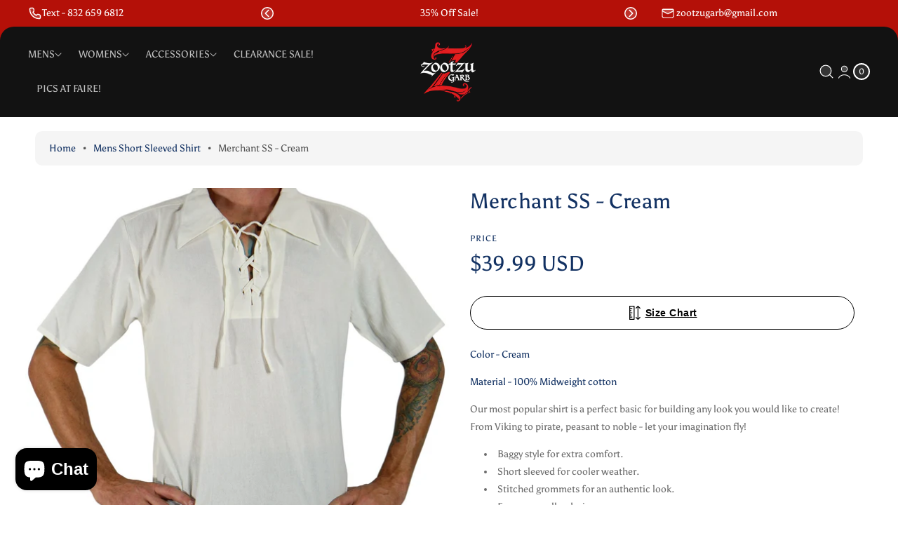

--- FILE ---
content_type: text/html; charset=utf-8
request_url: https://www.zootzu.com/products/merchant-renaissance-shirt-short-sleeves?view=recently-viewed
body_size: 492
content:


<div class="grid__item featuredSlide">
  


  <div class="product_card product__card--card card-wrapper card__portrait product-card-wrapper underline-links-hover">
    <div class=" card card--card card--media    " style="--ratio-percent: 125.0%;">
      <div class="card__inner  ratio" style="--ratio-percent: 125.0%;">
        <div class="card__media ">
          <div class="media media--transparent image-hover-change media--hover-effect">
            <a href="/products/merchant-renaissance-shirt-short-sleeves" aria-label="Merchant SS - Cream"></a><img src="//www.zootzu.com/cdn/shop/products/DSC05376_2_e82b40e0-47d4-47c1-853b-acea6a400ab1.jpg?v=1527204264&amp;width=1823" alt="&#39;Merchant&#39; Renaissance Shirt, Short Sleeves - Cream/Off White - zootzu" srcset="//www.zootzu.com/cdn/shop/products/DSC05376_2_e82b40e0-47d4-47c1-853b-acea6a400ab1.jpg?v=1527204264&amp;width=165 165w, //www.zootzu.com/cdn/shop/products/DSC05376_2_e82b40e0-47d4-47c1-853b-acea6a400ab1.jpg?v=1527204264&amp;width=375 375w, //www.zootzu.com/cdn/shop/products/DSC05376_2_e82b40e0-47d4-47c1-853b-acea6a400ab1.jpg?v=1527204264&amp;width=550 550w, //www.zootzu.com/cdn/shop/products/DSC05376_2_e82b40e0-47d4-47c1-853b-acea6a400ab1.jpg?v=1527204264&amp;width=750 750w, //www.zootzu.com/cdn/shop/products/DSC05376_2_e82b40e0-47d4-47c1-853b-acea6a400ab1.jpg?v=1527204264&amp;width=1100 1100w, //www.zootzu.com/cdn/shop/products/DSC05376_2_e82b40e0-47d4-47c1-853b-acea6a400ab1.jpg?v=1527204264&amp;width=1500 1500w, //www.zootzu.com/cdn/shop/products/DSC05376_2_e82b40e0-47d4-47c1-853b-acea6a400ab1.jpg?v=1527204264&amp;width=1780 1780w" height="1823" loading="lazy" sizes="100vw" class="nothover-class">
</div>
          </div><div class="card__content">
          <div class="card__information">
            <h3
              class="card__heading"
              
            >
              <a
                href="/products/merchant-renaissance-shirt-short-sleeves"
                id="StandardCardNoMediaLink--573562585122"
                class="full-unstyled-link"
                aria-labelledby="StandardCardNoMediaLink--573562585122 NoMediaStandardBadge--573562585122"
              >
                Merchant SS - Cream
              </a>
            </h3>
          </div>
          <div class="card__badge"></div>
        </div>
      </div>

      <div class="card__content">
        <div class="card__information"><h3 class="card__heading"  id="title--573562585122" >
            <a href="/products/merchant-renaissance-shirt-short-sleeves" id="CardLink--573562585122" class="full-unstyled-link" aria-labelledby="CardLink--573562585122 Badge--573562585122">
              Merchant SS - Cream
            </a>
          </h3><span class="caption-large light"></span>
          <div class="no-js-hidden" id="price-573562585122" role="status" >
            
<div
  class="
    price "
>
  <div class="price__container">
    <div class="price__regular"><span class="visually-hidden visually-hidden--inline">Regular price</span>
        <span class="price-item price-item--regular">
          $39.99 USD
        </span></div>
    <div class="price__sale">
      <span class="visually-hidden visually-hidden--inline">Sale price</span>
      <span class="price-item price-item--sale price-item--last">
        $39.99 USD
      </span>
        <span class="visually-hidden visually-hidden--inline">Regular price</span>
        <span>
          <s class="price-item price-item--regular">
            
              
            
          </s>
        </span></div>
    <small class="unit-price caption hidden">
      <span class="visually-hidden">Unit price</span>
      <span class="price-item price-item--last">
        <span></span>
        <span aria-hidden="true">/</span>
        <span class="visually-hidden">&nbsp;per&nbsp;</span>
        <span>
        </span>
      </span>
    </small>
  </div>
</div>

          </div>
        </div></div>
    </div>
  </div>


</div>

--- FILE ---
content_type: text/html; charset=utf-8
request_url: https://www.zootzu.com/products/merchant-renaissance-shirt-short-sleeves?view=recently-viewed
body_size: -230
content:


<div class="grid__item featuredSlide">
  


  <div class="product_card product__card--card card-wrapper card__portrait product-card-wrapper underline-links-hover">
    <div class=" card card--card card--media    " style="--ratio-percent: 125.0%;">
      <div class="card__inner  ratio" style="--ratio-percent: 125.0%;">
        <div class="card__media ">
          <div class="media media--transparent image-hover-change media--hover-effect">
            <a href="/products/merchant-renaissance-shirt-short-sleeves" aria-label="Merchant SS - Cream"></a><img src="//www.zootzu.com/cdn/shop/products/DSC05376_2_e82b40e0-47d4-47c1-853b-acea6a400ab1.jpg?v=1527204264&amp;width=1823" alt="&#39;Merchant&#39; Renaissance Shirt, Short Sleeves - Cream/Off White - zootzu" srcset="//www.zootzu.com/cdn/shop/products/DSC05376_2_e82b40e0-47d4-47c1-853b-acea6a400ab1.jpg?v=1527204264&amp;width=165 165w, //www.zootzu.com/cdn/shop/products/DSC05376_2_e82b40e0-47d4-47c1-853b-acea6a400ab1.jpg?v=1527204264&amp;width=375 375w, //www.zootzu.com/cdn/shop/products/DSC05376_2_e82b40e0-47d4-47c1-853b-acea6a400ab1.jpg?v=1527204264&amp;width=550 550w, //www.zootzu.com/cdn/shop/products/DSC05376_2_e82b40e0-47d4-47c1-853b-acea6a400ab1.jpg?v=1527204264&amp;width=750 750w, //www.zootzu.com/cdn/shop/products/DSC05376_2_e82b40e0-47d4-47c1-853b-acea6a400ab1.jpg?v=1527204264&amp;width=1100 1100w, //www.zootzu.com/cdn/shop/products/DSC05376_2_e82b40e0-47d4-47c1-853b-acea6a400ab1.jpg?v=1527204264&amp;width=1500 1500w, //www.zootzu.com/cdn/shop/products/DSC05376_2_e82b40e0-47d4-47c1-853b-acea6a400ab1.jpg?v=1527204264&amp;width=1780 1780w" height="1823" loading="lazy" sizes="100vw" class="nothover-class">
</div>
          </div><div class="card__content">
          <div class="card__information">
            <h3
              class="card__heading"
              
            >
              <a
                href="/products/merchant-renaissance-shirt-short-sleeves"
                id="StandardCardNoMediaLink--573562585122"
                class="full-unstyled-link"
                aria-labelledby="StandardCardNoMediaLink--573562585122 NoMediaStandardBadge--573562585122"
              >
                Merchant SS - Cream
              </a>
            </h3>
          </div>
          <div class="card__badge"></div>
        </div>
      </div>

      <div class="card__content">
        <div class="card__information"><h3 class="card__heading"  id="title--573562585122" >
            <a href="/products/merchant-renaissance-shirt-short-sleeves" id="CardLink--573562585122" class="full-unstyled-link" aria-labelledby="CardLink--573562585122 Badge--573562585122">
              Merchant SS - Cream
            </a>
          </h3><span class="caption-large light"></span>
          <div class="no-js-hidden" id="price-573562585122" role="status" >
            
<div
  class="
    price "
>
  <div class="price__container">
    <div class="price__regular"><span class="visually-hidden visually-hidden--inline">Regular price</span>
        <span class="price-item price-item--regular">
          $39.99 USD
        </span></div>
    <div class="price__sale">
      <span class="visually-hidden visually-hidden--inline">Sale price</span>
      <span class="price-item price-item--sale price-item--last">
        $39.99 USD
      </span>
        <span class="visually-hidden visually-hidden--inline">Regular price</span>
        <span>
          <s class="price-item price-item--regular">
            
              
            
          </s>
        </span></div>
    <small class="unit-price caption hidden">
      <span class="visually-hidden">Unit price</span>
      <span class="price-item price-item--last">
        <span></span>
        <span aria-hidden="true">/</span>
        <span class="visually-hidden">&nbsp;per&nbsp;</span>
        <span>
        </span>
      </span>
    </small>
  </div>
</div>

          </div>
        </div></div>
    </div>
  </div>


</div>

--- FILE ---
content_type: text/css
request_url: https://www.zootzu.com/cdn/shop/t/24/assets/theme.css?v=92267751801198564951767979518
body_size: 12511
content:
*,*:before,*:after{box-sizing:inherit}html{box-sizing:border-box;font-size:62.5%;height:100%;overflow-x:hidden}body{display:grid;grid-template-rows:auto auto 1fr auto;grid-template-columns:100%;min-height:100%;margin:0;font-size:calc(var(--font-body-font-size) - .2rem);line-height:1.8;font-family:var(--font-body-family);font-style:var(--font-body-style);font-weight:var(--font-body-weight);word-break:break-word}@media screen and (min-width: 750px){body{font-size:var(--font-body-font-size)}}.product-card-wrapper,.contains-card--product{--border-radius: var(--product-card-corner-radius);--text-alignment: var(--product-card-text-alignment)}.collection-card-wrapper .card,.contains-card--collection{--border-radius: var(--collection-card-corner-radius);--text-alignment: var(--collection-card-text-alignment)}.article-card-wrapper .card,.contains-card--article{--border-radius: var(--blog-card-corner-radius);--text-alignment: var(--blog-card-text-alignment)}.contains-media,.global-media-settings{--border-radius: var(--media-radius)}.no-js:not(html){display:none!important}html.no-js .no-js:not(html){display:block!important}.no-js-inline{display:none!important}html.no-js .no-js-inline{display:inline-block!important}html.no-js .no-js-hidden{display:none!important}.page-width{max-width:var(--page-width);margin:0 auto;padding:0 1.5rem}body:has(.section-header .drawer-menu) .announcement-bar-section .page-width{max-width:100%}html:lang(ar){direction:rtl}.page-width.drawer-menu{max-width:100%}.page-width-desktop{padding:0;margin:0 auto}.utility-bar__grid.page-width{padding-left:3rem;padding-right:3rem}strong,b{color:rgb(var(--color-foreground));font-weight:500}@media screen and (min-width: 750px){.page-width{padding:0 5rem}.header.page-width,.utility-bar__grid.page-width{padding-left:3.2rem;padding-right:3.2rem}.page-width--narrow{padding:0 9rem}.page-width-desktop{padding:0}.page-width-tablet{padding:0 5rem}}@media screen and (min-width: 990px){.header:not(.drawer-menu).page-width{padding-left:5rem;padding-right:5rem}.page-width--narrow{max-width:72.6rem;padding:0}.page-width-desktop{max-width:var(--page-width);padding:0 5rem}}.isolate{position:relative;z-index:0}.section+.section{margin-top:var(--spacing-sections-mobile)}@media screen and (min-width: 750px){.section+.section{margin-top:var(--spacing-sections-desktop)}}.element-margin-top{margin-top:5rem}@media screen and (min-width: 750px){.element-margin{margin-top:calc(5rem + var(--page-width-margin))}}.background-secondary{background-color:rgba(var(--color-foreground),.04)}.grid-auto-flow{display:grid;grid-auto-flow:column}.page-margin,.shopify-challenge__container{margin:7rem auto}.rte-width{max-width:82rem;margin:0 auto 2rem}.list-unstyled{margin:0;padding:0;list-style:none}.hidden{display:none!important}.visually-hidden{position:absolute!important;overflow:hidden;width:.1rem;height:.1rem;margin:-.1rem;padding:0;border:0;clip:rect(0 0 0 0);word-wrap:normal!important}.visually-hidden--inline{margin:0;height:1em}.overflow-hidden{overflow:hidden}.skip-to-content-link:focus{z-index:9999;position:inherit;overflow:auto;width:auto;height:auto;clip:auto}.full-width-link{position:absolute;top:0;right:0;bottom:0;left:0;z-index:2}::selection{background-color:rgba(var(--color-foreground),.2)}.text-body{letter-spacing:.06rem;line-height:1.8;font-size:var(--font-body-font-size);font-family:var(--font-body-family);font-style:var(--font-body-style);font-weight:var(--font-body-weight)}h1,h2,h3,h4,h5,.h0,.h1,.h2,.h3,.h4,.h5{font-family:var(--font-heading-family);font-weight:var(--font-heading-weight);font-style:var(--font-heading-style);letter-spacing:.015rem;color:rgb(var(--color-foreground));line-height:calc(1 + .3/max(1,1));word-break:break-word}.hxl{font-size:5rem}@media only screen and (min-width: 750px){.hxl{font-size:6.2rem}}.h0{font-size:4rem}@media only screen and (min-width: 750px){.h0{font-size:5.2rem}}h1,.h1{font-size:3rem}@media only screen and (min-width: 750px){h1,.h1{font-size:4rem}}h2,.h2{font-size:2rem}@media only screen and (min-width: 750px){h2,.h2{font-size:2.4rem}}h3,.h3{font-size:1.7rem}@media only screen and (min-width: 750px){h3,.h3{font-size:1.8rem}}h4,.h4{font-family:var(--font-heading-family);font-style:var(--font-heading-style);font-size:1.5rem}h5,.h5{font-size:1.2rem}@media only screen and (min-width: 750px){h5,.h5{font-size:1.3rem}}h6,.h6{color:rgba(var(--color-foreground),.75);margin-block-start:1.67em;margin-block-end:1.67em}blockquote{font-style:italic;color:rgba(var(--color-foreground),.75);border-left:.2rem solid rgba(var(--color-foreground),.2);padding-left:1rem}placeholder-image{display:block;height:100%;aspect-ratio:var(--ratio-percent)}placeholder-image[data-type=product]{background-color:rgba(var(--color-foreground),15%);width:100%}placeholder-image[data-type=product]>img{mix-blend-mode:luminosity}placeholder-image[data-type=product]:not(:has(>img)){aspect-ratio:var(--ratio-percent);height:35rem}placeholder-image>img{object-fit:cover;aspect-ratio:var(--ratio-percent);height:100%;width:100%}@media screen and (min-width: 750px){blockquote{padding-left:1.5rem}}.caption{font-size:1rem;letter-spacing:.07rem;line-height:1.7}@media screen and (min-width: 750px){.caption{font-size:1.2rem}}.caption-with-letter-spacing{font-size:1.2rem;letter-spacing:.13rem;line-height:1;font-weight:400;text-transform:uppercase;word-wrap:break-word}.caption-with-letter-spacing--medium{font-size:1.2rem;letter-spacing:.16rem}.caption-with-letter-spacing--large{font-size:1.4rem;letter-spacing:.18rem}.caption-large,.customer .field input,.customer select,.field__input,.form__label,.select__select{font-size:1.3rem;line-height:1.5;letter-spacing:.04rem}.color-foreground{color:rgb(var(--color-foreground))}table:not([class]){table-layout:fixed;border-collapse:collapse;font-size:1.4rem;border-style:hidden;box-shadow:0 0 0 .1rem rgba(var(--color-foreground),.2)}table:not([class]) td,table:not([class]) th{padding:1em;border:.1rem solid rgba(var(--color-foreground),.2)}@media screen and (max-width: 749px){.small-hide{display:none!important}}@media screen and (min-width: 750px) and (max-width: 989px){.medium-hide{display:none!important}}@media screen and (min-width: 990px){.large-up-hide{display:none!important}}.left{text-align:left}.center{text-align:center}.right{text-align:right}.uppercase{text-transform:uppercase}.light{opacity:.7}.position-relative{position:relative}a:empty,ul:empty,dl:empty,div:empty,section:empty,article:empty,p:empty,h1:empty,h2:empty,h3:empty,h4:empty,h5:empty,h6:empty{display:none}.link,.customer a{cursor:pointer;display:inline-block;border:none;box-shadow:none;text-decoration:underline;text-underline-offset:.3rem;color:rgb(var(--color-foreground));background-color:transparent;font-size:1.4rem;font-family:inherit}.link--text{color:rgb(var(--color-foreground))}.link-with-icon{display:inline-flex;font-size:1.4rem;font-weight:600;letter-spacing:.1rem;text-decoration:none;margin-bottom:4.5rem;white-space:nowrap}.link-with-icon .icon{width:1.5rem;margin-left:1rem}a:not([href]){cursor:not-allowed}.circle-divider:after{content:"\2022";margin:0 1.3rem 0 1.5rem}.circle-divider:last-of-type:after{display:none}hr{border:none;height:.1rem;background-color:rgba(var(--color-foreground),.2);display:block;margin:5rem 0}@media screen and (min-width: 750px){hr{margin:7rem 0}}.full-unstyled-link{text-decoration:none;color:currentColor;display:block}.placeholder{background-color:rgba(var(--color-foreground),.04);color:rgba(var(--color-foreground),.55);fill:rgba(var(--color-foreground),.55)}details>*{box-sizing:border-box}.break{word-break:break-word}.visibility-hidden{visibility:hidden}@media (prefers-reduced-motion){.motion-reduce{transition:none!important;animation:none!important}}:root{--duration-short: .1s;--duration-default: .25s;--duration-announcement-bar: .25s;--duration-medium: .3s;--duration-long: .5s;--duration-extra-long: .6s;--duration-extended: 3s;--ease-out-slow: cubic-bezier(0, 0, .3, 1)}.underlined-link,.inline-richtext a{text-underline-offset:.3rem;text-decoration-thickness:.1rem;transition:text-decoration-thickness ease .1s}.underlined-link{color:rgba(var(--color-link),var(--alpha-link))}.inline-richtext a,.rte.inline-richtext a{color:currentColor}.underlined-link:hover,.inline-richtext a:hover{color:rgb(var(--color-link));text-decoration-thickness:.2rem}.icon-arrow,h3 .icon-arrow,.h3 .icon-arrow{width:1.5rem}.animate-arrow .icon-arrow path{transform:translate(-.25rem);transition:transform var(--duration-short) ease}.animate-arrow:hover .icon-arrow path{transform:translate(-.05rem)}summary{cursor:pointer;list-style:none;position:relative}summary .icon-caret,a .icon-caret{position:absolute;height:.6rem;right:1.5rem;top:calc(50% - .2rem)}summary::-webkit-details-marker{display:none}.disclosure-has-popup{position:relative}.disclosure-has-popup[open]>summary:before{position:fixed;top:0;right:0;bottom:0;left:0;z-index:2;display:block;cursor:default;content:" ";background:transparent;transition:all .35s}.disclosure-has-popup>summary:before{display:none}.disclosure-has-popup[open]>summary+*{z-index:100}@media screen and (min-width: 750px){.disclosure-has-popup[open]>summary+*{z-index:4}.sidebar .disclosure-has-popup[open]>summary+*{z-index:2}}*:focus{outline:0;box-shadow:none}*:focus-visible{outline:.2rem solid rgba(var(--color-foreground),.5);outline-offset:.3rem;box-shadow:0 0 0 .3rem rgb(var(--color-background)),0 0 .5rem .4rem rgba(var(--color-foreground),.3)}.focused,.no-js *:focus{outline:.2rem solid rgba(var(--color-foreground),.5);outline-offset:.3rem;box-shadow:0 0 0 .3rem rgb(var(--color-background)),0 0 .5rem .4rem rgba(var(--color-foreground),.3)}.no-js *:focus:not(:focus-visible){outline:0;box-shadow:none}.focus-inset:focus-visible{outline:.2rem solid rgba(var(--color-foreground),.5);outline-offset:-.2rem;box-shadow:0 0 .2rem rgba(var(--color-foreground),.3)}.focused.focus-inset,.no-js .focus-inset:focus{outline:.2rem solid rgba(var(--color-foreground),.5);outline-offset:-.2rem;box-shadow:0 0 .2rem rgba(var(--color-foreground),.3)}.no-js .focus-inset:focus:not(:focus-visible){outline:0;box-shadow:none}.focus-none{box-shadow:none!important;outline:0!important}.focus-offset:focus-visible{outline:.2rem solid rgba(var(--color-foreground),.5);outline-offset:1rem;box-shadow:0 0 0 1rem rgb(var(--color-background)),0 0 .2rem 1.2rem rgba(var(--color-foreground),.3)}.focus-offset.focused,.no-js .focus-offset:focus{outline:.2rem solid rgba(var(--color-foreground),.5);outline-offset:1rem;box-shadow:0 0 0 1rem rgb(var(--color-background)),0 0 .2rem 1.2rem rgba(var(--color-foreground),.3)}.no-js .focus-offset:focus:not(:focus-visible){outline:0;box-shadow:none}.title{font-family:var(--font-heading-family);font-weight:var(--font-heading-weight);font-style:var(--font-heading-style);font-size:var(--font-heading-font-size);text-decoration:none;margin:1rem auto}@media screen and (min-width: 769px) and (max-width: 991px){.title{font-size:calc(var(--font-heading-font-size) - .5rem)}}@media screen and (max-width: 768px){.title{font-size:calc(var(--font-heading-font-size) - 1.5rem)}}@media screen and (min-width: 768px) and (max-width: 991px){.title{font-size:calc(var(--font-heading-font-size) - 1rem)}}.title-wrapper-with-link .title{margin:0}.title .link{font-size:inherit}.title-wrapper{margin-bottom:3rem}.title-wrapper-with-link{display:flex;justify-content:space-between;align-items:flex-end;gap:5rem;margin-bottom:3rem}.title--primary{margin:4rem 0}.title-wrapper--self-padded-tablet-down,.title-wrapper--self-padded-mobile{padding-left:1.5rem;padding-right:1.5rem}@media screen and (min-width: 750px){.title-wrapper--self-padded-mobile{padding-left:0;padding-right:0}}@media screen and (min-width: 990px){.title--primary{margin:2rem 0}.title-wrapper-with-link{align-items:center}.title-wrapper-with-link .title{margin-bottom:0}.title-wrapper--self-padded-tablet-down{padding-left:0;padding-right:0}}.title-wrapper-with-link .link-with-icon{margin:0;flex-shrink:0;display:flex;align-items:center}.title-wrapper-with-link .link-with-icon svg{width:1.5rem}.title-wrapper-with-link a{margin-top:0;flex-shrink:0}.title-wrapper--no-top-margin{margin-top:0}.title-wrapper--no-top-margin>.title{margin-top:0}.subtitle{text-decoration:none;text-transform:capitalize;margin:0 auto}.subtitle{font-family:var(--font-subheading-family);font-weight:var(--font-subheading-weight);font-style:var(--font-subheading-style);font-size:var(--font-subheading-font-size);line-height:calc(1 + .8 / var(--font-subheading-font-size));letter-spacing:.06rem;color:rgba(var(--color-foreground),.6);margin:0 auto;word-break:break-word}.subheading{font-size:var(--font-subheading-family);font-weight:var(--font-subheading-weight);line-height:1.4}.subtitle--small{font-size:1.4rem;letter-spacing:.1rem}.subtitle--medium{font-size:1.6rem;letter-spacing:.08rem}.loading-overlay{position:absolute;z-index:1;width:1.8rem}price-per-item .loading-overlay{position:relative}@media screen and (max-width: 749px){.loading-overlay{top:0;right:0}}@media screen and (min-width: 750px){.loading-overlay{left:0}}.loading-overlay__spinner{width:1.8rem;display:inline-block;position:absolute;top:50%;left:50%;transform:translate(-50%,-50%)}price-per-item .loading-overlay__spinner{display:flex}.spinner{animation:rotator 1.4s linear infinite}@keyframes rotator{0%{transform:rotate(0)}to{transform:rotate(270deg)}}.path{stroke-dasharray:280;stroke-dashoffset:0;transform-origin:center;stroke:rgb(var(--color-foreground));animation:dash 1.4s ease-in-out infinite}@media screen and (forced-colors: active){.path{stroke:CanvasText}}@keyframes dash{0%{stroke-dashoffset:280}50%{stroke-dashoffset:75;transform:rotate(135deg)}to{stroke-dashoffset:280;transform:rotate(450deg)}}.loading-overlay:not(.hidden)+.cart-item__price-wrapper,.loading-overlay:not(.hidden)~cart-remove-button{opacity:50%}.loading-overlay:not(.hidden)~cart-remove-button{pointer-events:none;cursor:default}.price{font-size:calc(var(--font-body-font-size) + .2rem);font-weight:400;line-height:1.6;color:rgb(var(--color-foreground))}.price>*{display:inline-block;vertical-align:top}.price.price--unavailable{visibility:hidden}.price--end{text-align:right;justify-content:end}.price .price-item{display:inline-block;margin:0 .5rem 0 0}.price__regular .price-item--regular{margin-right:0}.price:not(.price--show-badge) .price-item--last:last-of-type{margin:0}.grid-product__price--savings{display:block;width:100%;color:var(--sale_badge_soldout_textColor)}@media screen and (min-width: 750px){.price{margin-bottom:0}}.price--large{font-size:1.6rem;line-height:1.5;letter-spacing:normal}@media screen and (min-width: 750px){.price--large{font-size:1.8rem}}.price--sold-out .price__availability,.price__regular{display:block}.price__sale,.price__availability,.price .price__badge-sale,.price .price__badge-sold-out,.price--on-sale .price__regular,.price--on-sale .price__availability{display:none}.featuredProduct-placeholder-svg{border-radius:var(--media-radius)}.price--sold-out .price__badge-sold-out,.price--on-sale .price__badge-sale,.volume-pricing--sale-badge .price__badge-sale{display:inline-block}.volume-pricing--sale-badge .price__badge-sale{margin-left:.5rem}.price--on-sale .price__sale{display:initial;flex-direction:row;flex-wrap:wrap}.price--center{display:initial;justify-content:center}.price--on-sale .price-item--regular{font-size:var(--font-body-font-size);margin:0!important;text-decoration:line-through;color:rgba(var(--color-foreground),.75)}.unit-price{display:block;font-size:1.1rem;letter-spacing:.04rem;line-height:1.2;margin-top:.2rem;text-transform:uppercase}volume-pricing{display:block;margin-top:2rem}volume-pricing li:nth-child(odd){background:rgba(var(--color-foreground),.04)}volume-pricing ul{margin-top:1.2rem}volume-pricing li{font-size:1.4rem;letter-spacing:.06rem;padding:.6rem .8rem;display:flex;justify-content:space-between}.volume-pricing-note{margin-top:-2.6rem}.volume-pricing-note span,volume-pricing .label-show-more{font-size:1.2rem;letter-spacing:.07rem}volume-pricing show-more-button{margin-top:.8rem}.product-form__input price-per-item,.price-per-item__container{display:flex;align-items:center;gap:1rem}.product-form__input .price-per-item{color:rgba(var(--color-foreground));font-size:1.4rem;letter-spacing:.06rem}.price-per-item dl{margin:0}.price-per-item dd{margin-left:0}.price-per-item__container .variant-item__old-price,.price__regular .variant-item__old-price{color:rgba(var(--color-foreground),.75);font-size:1.2rem;letter-spacing:.07rem}.card-wrapper{color:inherit;height:100%;position:relative;text-decoration:none}.product__card--card{padding:.8rem;border:2px solid rgba(var(--color-foreground),0);border-radius:calc(var(--border-radius) / 1.1);transition:all .35s ease-out}.product__card--card:hover{border:2px solid rgba(var(--color-foreground),.2)}.product__card--card .ProductItem__ColorSwatchList{margin-top:1.2rem;padding-top:1.3rem;border-top:1px solid rgba(var(--color-foreground),.2)}.product__card--card .card__information{padding-top:0}.product__card--card .card__information,.product__card--card .card__content{padding-bottom:0}.card__heading{margin:.5rem 0;font-size:1.4rem}.card{text-decoration:none;text-align:var(--text-alignment)}.card:not(.ratio){display:flex;flex-direction:column;height:100%;overflow:hidden}.card.card--horizontal{--text-alignment: left;flex-direction:row;align-items:flex-start;gap:1.5rem}.card--horizontal.ratio:before{padding-bottom:0}.card--card.card--horizontal{padding:1.2rem}.card--card.card--horizontal.card--text{column-gap:0}.card--card{height:100%}.card--card,.card--standard .card__inner{position:relative;box-sizing:border-box;border-radius:var(--border-radius);background-color:transparent}.card--card:after,.card--standard .card__inner:after{content:"";position:absolute;z-index:-1;width:100%;height:100%;top:0;left:0;border-radius:var(--border-radius)}.card--card.gradient,.card__inner.gradient{transform:perspective(0)}.card__inner.color-background-1{background:transparent}.card .card__inner .card__media{overflow:hidden;border-radius:var(--border-radius)}.card__media .media>video{object-fit:cover}.card .card__inner .card__media a{z-index:9}.card--standard.card--text{background-color:#f5f5f5;border-radius:10px}.card-information{text-align:var(--text-alignment)}.cardVendor{font-size:1rem;font-weight:400;margin:.5rem 0;line-height:1.4;word-break:break-word;color:rgb(var(--color-foreground),.6)}.card__media,.card .media{bottom:0;position:absolute;top:0}.card .media,.card__media,.card__inner{width:100%}.card--media .card__inner .card__content{position:relative;padding:1rem;overflow:hidden}.product-card-wrapper .card__content{column-gap:1rem}.card__content{display:grid;grid-template-rows:minmax(0,1fr) max-content minmax(0,1fr);padding-top:1rem;width:100%;flex-grow:1;z-index:1}.card__content--auto-margins{grid-template-rows:minmax(0,auto) max-content minmax(0,auto)}.card__content.below{display:block}.card__content.below .card__information{padding-bottom:0}.card__content.below .card__information.quickViewButton{padding-top:.7rem;padding-bottom:.7rem}.card__information{grid-row-start:2}.card__information.quickViewButton{display:inline-flex;justify-content:end}.card:not(.ratio)>.card__content{grid-template-rows:max-content minmax(0,1fr) max-content auto}.card-information .card__information-volume-pricing-note{margin-top:.6rem;line-height:.9;color:rgba(var(--color-foreground),.75)}.card__information{padding-bottom:1.4rem;padding-top:1.4rem}.card__badge{position:absolute;left:0;bottom:0;transform:rotate(270deg);overflow:hidden;width:100%;height:100%}.card__badge.page__badge{position:unset;transform:none}.card__badge.top{align-self:flex-start;grid-row-start:1}.card__badge.right{justify-self:flex-end}.card:not(.card--horizontal)>.card__content>.card__badge{margin:1.3rem}.card__media .media img,.card__media .media svg{height:100%;object-fit:cover;object-position:center center;width:100%;background-color:transparent}.card__inner:not(.ratio)>.card__content{height:100%}.card__heading{margin-top:0;margin-bottom:0;font-size:1.5rem}@media (max-width: 767px){.card__heading{margin-bottom:.4rem;font-size:var(--font-body-font-size)}.price{font-size:1.4rem}.card__information.quickViewButton{display:none!important}}.card__heading:last-child{margin-bottom:0}.card--horizontal .card__heading,.card--horizontal .price__container .price-item{font-size:1.2rem}.card--horizontal .card-information>*:not(.visually-hidden:first-child)+*:not(.rating):not(.card__information-volume-pricing-note){margin-top:0}@media only screen and (min-width: 750px){.card--horizontal .card__heading,.card--horizontal .price__container .price-item{font-size:1.3rem}}.card--standard.card--text a:after,.card--card .card__heading a:after{bottom:0;left:0;right:0;top:0}.card__heading a:focus:after{box-shadow:0 0 0 .3rem rgb(var(--color-background)),0 0 .5rem .4rem rgba(var(--color-foreground),.3);outline:.2rem solid rgba(var(--color-foreground),.5)}.card__heading a:focus-visible:after{box-shadow:0 0 0 .3rem rgb(var(--color-background)),0 0 .5rem .4rem rgba(var(--color-foreground),.3);outline:.2rem solid rgba(var(--color-foreground),.5)}.card__heading a:focus:not(:focus-visible):after{box-shadow:none;outline:0}.card__heading a:focus{box-shadow:none;outline:0}@media screen and (min-width: 990px){.card .media.media--hover-effect>img:only-child,.card-wrapper .media.media--hover-effect>img:only-child,.card .media.media--hover-effect>a>img:only-child,.card-wrapper .media.media--hover-effect>a>img:only-child{transition:scale 8s cubic-bezier(.25,.46,.45,.94)}.card:hover .media.media--hover-effect>img:first-child:only-child,.card-wrapper:hover .media.media--hover-effect>img:first-child:only-child,.card:hover .media.media--hover-effect>a>img:first-child:only-child,.card-wrapper:hover .media.media--hover-effect>a>img:first-child:only-child{scale:1.2}.media.media--hover-effect.image-hover-change:hover>img:first-child:not(:only-child),.media.media--hover-effect.image-hover-change:hover>.hover-class{opacity:0;transition:all .4s}.media.media--hover-effect.image-hover-change:hover>img+img,.media.media--hover-effect.image-hover-change:hover>video+img{opacity:1;transition:all .4s}}.card__inner .outline{z-index:1;gap:0}.card--standard.card--media .card__inner .card__information,.card--standard.card--text:not(.card--horizontal)>.card__content .card__heading:not(.card__heading--placeholder),.card--standard:not(.card--horizontal)>.card__content .card__badge,.card--standard.card--text.article-card>.card__content .card__information,.card--standard>.card__content .card__caption{display:none}.card--standard:not(.card--horizontal) .placeholder-svg{height:auto;width:100%}.card--standard>.card__content{padding:0}.card--standard>.card__content .card__information{padding-left:0;padding-right:0}.card--card.card--media .card__inner .card__information,.card--card.card--text .card__inner,.card--card.card--media>.card__content .card__badge{display:none}.card--horizontal .card__badge,.card--horizontal.card--text .card__inner{display:none}.card--extend-height{height:100%}.card--extend-height.card--standard.card--text,.card--extend-height.card--media{display:flex;flex-direction:column}.card--extend-height.card--standard.card--text .card__inner,.card--extend-height.card--media .card__inner{flex-grow:1}.card .icon-wrap{margin-left:.8rem;white-space:nowrap;transition:transform var(--duration-short) ease;overflow:hidden}.card-information>*+*{margin-top:.5rem}.card-information{width:100%}.card-information>*{line-height:1.4;color:rgb(var(--color-foreground))}.card-information>.price{color:rgb(var(--color-foreground))}.card--horizontal .card-information>.price{color:rgba(var(--color-foreground),.75)}.card-information>.rating{margin-top:.4rem}.card-information>*:not(.visually-hidden:first-child)+*:not(.rating):not(.card__information-volume-pricing-note){margin-top:.7rem}.card-information .caption{letter-spacing:.07rem}.card-article-info{margin-top:1rem}.collectionBadge{position:absolute;top:2%;z-index:9;right:2%;border-radius:var(--badge-corner-radius);background:var(--sale_badge_backgroundColor);color:var(--sale_badge_textColor);margin-left:.6rem;min-height:3rem;min-width:8rem;line-height:1.6;font-size:1.3rem;font-weight:500;display:flex;align-items:center;justify-content:center}quick-add__submit.quick-add__submit{display:flex;align-items:center;justify-content:center}quick-add__submit.quick-add__submit>span{display:flex;align-items:center;justify-content:center}.quick-add__submit{box-sizing:border-box;background:#fff;border:none;border-radius:3.2rem;cursor:pointer}.quick-add__submit{position:absolute;text-align:center;top:auto;right:.6rem;cursor:pointer;width:3.6rem;height:3.6rem;bottom:.6rem;z-index:11;transition:all .35s ease;transition-delay:0s}.quick-add__submit span svg{position:absolute;top:50%;left:50%;transform:translate(-50%,-50%)}.quickSoldout{color:var(--sale_badge_soldout_textColor);text-transform:uppercase;font-size:1.2rem;font-weight:600;width:auto;padding:0 1.2rem;cursor:default!important;letter-spacing:.1rem}.card_variants{position:absolute;text-align:center;top:auto;padding:1.5rem;transition:all .35s;display:flex;flex-direction:column;width:calc(100% - 1.2rem);height:21.8rem;border-radius:.5rem;right:.6rem;bottom:.6rem;z-index:3;padding-right:0;padding-bottom:.3rem;opacity:0;visibility:hidden;transition:all .3s;transition-delay:0s}.quick-add{position:absolute;width:calc(100% - 1.2rem);height:21.8rem;right:.6rem;bottom:.6rem}.quick-add.openCard{z-index:11}.quick-add:after{content:"";background:#fff;height:2rem;width:2rem;position:absolute;border-radius:.5rem;bottom:1.4rem;right:1.4rem;transition:all .3s}.quick-add.openCard:after{height:100%;width:100%;bottom:0;right:0}.card_variants variant-radios{text-align:left;height:calc(100% - 4rem);overflow:auto}.openCard .card_variants{width:100%;height:21.8rem;border-radius:.5rem;right:0;bottom:0;z-index:3;padding-right:0;padding-bottom:.3rem;opacity:1;visibility:visible;transition-delay:.5s}.openCard .quick-add__submit{opacity:0;visibility:hidden;transition-delay:1s}.closeCard{color:#df0303;font-size:1.4rem;cursor:pointer;font-weight:500}.quick-add__submits{background:transparent;border:none;cursor:pointer;position:relative;display:block}.quick-add__submits:disabled{text-transform:capitalize;color:#df03039e;font-size:14px;cursor:pointer}.quick-add__submits>span{display:block}.quickViewBtn{font-weight:500;text-decoration:underline;text-underline-offset:.3rem;padding:0;font-weight:600;letter-spacing:.03rem;color:rgba(var(--color-link));white-space:nowrap}.ColorSwatch{position:relative;display:inline-block;height:3rem;width:3rem;vertical-align:top;cursor:pointer;background-size:cover;outline-offset:.2rem}.ColorSwatch--small{width:1.6rem;height:1.6rem;border-radius:100%}.ColorSwatch--large{width:3.2rem;height:3.2rem;border-radius:100%;position:relative}.ColorSwatch--large img{position:absolute;height:100%;width:100%;border-radius:100%;left:0;object-fit:cover}.ColorSwatch:after{content:"";position:absolute;width:calc(100% + .6rem);height:calc(100% + .6rem);border-radius:100%;top:50%;left:50%;transform:translate(-50%,-50%)}.ColorSwatch:hover:after{border:.1rem solid currentColor!important}.color-swatch.active .ColorSwatch:after{border:.1rem solid currentColor!important}.color-swatch{line-height:1}.ProductItem__ColorSwatchItem{display:inline-block}.ProductItem__ColorSwatchList{margin:0 .5rem 1rem;text-align:var(--text-alignment);display:flex;align-items:center;flex-wrap:wrap;gap:1rem}.quick-add-modal{box-sizing:border-box;position:fixed;visibility:hidden;margin:0 auto;top:0;left:0;z-index:101;width:100%;background:var(--overlay_bg_color);-webkit-backdrop-filter:blur(.4rem);backdrop-filter:blur(.4rem);height:100%;transition:all .4s}.quick-add__submit{box-sizing:border-box;background:#fff;border:none;border-radius:32px;cursor:pointer}.card-wrapper .card--standard .card__badge{border-radius:var(--border-radius)}.card-wrapper.card__portrait .card .card__badge{width:130%}.card-wrapper .card--standard .card__badge .badge{position:relative;left:-40px}@media (max-width: 1200px){#product-grid .card--standard>.card__content{display:block}#product-grid .card--standard>.card__content .card__information{width:100%}#product-grid .card--standard>.card__content .card__information:nth-child(2){justify-content:flex-start;width:100%;padding-top:0}.quickViewBtn{padding:0}}.rating{display:inline-block;margin:0}.product .rating-star{--letter-spacing: .8;--font-size: 1.7}.card-wrapper .rating-star{--letter-spacing: .7;--font-size: 1.4}.rating-star{--color-rating-star: rgb(var(--color-foreground));--percent: calc((var(--rating) / var(--rating-max) + var(--rating-decimal) * var(--font-size) / (var(--rating-max) * (var(--letter-spacing) + var(--font-size)))) * 100%);letter-spacing:calc(var(--letter-spacing) * 1rem);font-size:calc(var(--font-size) * 1rem);line-height:1;display:inline-block;font-family:Times;margin:0}.rating-star:before{content:"\2605\2605\2605\2605\2605";background:linear-gradient(90deg,var(--color-rating-star) var(--percent),rgba(var(--color-foreground),.15) var(--percent));-webkit-background-clip:text;-webkit-text-fill-color:transparent}.rating-text{display:none}.rating-count{display:inline-block;margin:0}@media (forced-colors: active){.rating{display:none}.rating-text{display:block}}.grid{display:flex;flex-wrap:wrap;margin-bottom:2rem;padding:0;list-style:none;column-gap:var(--grid-mobile-horizontal-spacing);row-gap:var(--grid-mobile-vertical-spacing)}@media screen and (min-width: 750px){.grid{column-gap:var(--grid-desktop-horizontal-spacing);row-gap:var(--grid-desktop-vertical-spacing)}}.grid:last-child{margin-bottom:0}.grid__item{width:calc(25% - var(--grid-mobile-horizontal-spacing) * 3 / 4);max-width:calc(50% - var(--grid-mobile-horizontal-spacing) / 2);flex-grow:1;flex-shrink:0}@media screen and (min-width: 750px){.grid__item{width:calc(25% - var(--grid-desktop-horizontal-spacing) * 3 / 4);max-width:calc(50% - var(--grid-desktop-horizontal-spacing) / 2)}}.grid--gapless.grid{column-gap:0;row-gap:0}@media screen and (max-width: 749px){.grid__item.slider__slide--full-width{width:100%;max-width:none}}.grid--1-col .grid__item{max-width:100%;width:100%}.grid--3-col .grid__item{width:calc(33.33% - var(--grid-mobile-horizontal-spacing) * 2 / 3)}@media screen and (min-width: 750px){.grid--3-col .grid__item{width:calc(33.33% - var(--grid-desktop-horizontal-spacing) * 2 / 3)}}.grid--2-col .grid__item{width:calc(50% - var(--grid-mobile-horizontal-spacing) / 2)}@media screen and (min-width: 750px){.grid--2-col .grid__item{width:calc(50% - var(--grid-desktop-horizontal-spacing) / 2)}.grid--4-col-tablet .grid__item{width:calc(25% - var(--grid-desktop-horizontal-spacing) * 3 / 4)}.grid--3-col-tablet .grid__item{width:calc(33.33% - var(--grid-desktop-horizontal-spacing) * 2 / 3)}.grid--2-col-tablet .grid__item{width:calc(50% - var(--grid-desktop-horizontal-spacing) / 2)}}@media screen and (max-width: 989px){.grid--1-col-tablet-down .grid__item{width:100%;max-width:100%}.slider--tablet.grid--peek{margin:0;width:100%}.slider--tablet.grid--peek .grid__item{box-sizing:content-box;margin:0}}@media screen and (min-width: 990px){.grid--6-col-desktop .grid__item{width:calc(16.66% - var(--grid-desktop-horizontal-spacing) * 5 / 6);max-width:calc(16.66% - var(--grid-desktop-horizontal-spacing) * 5 / 6)}.grid--5-col-desktop .grid__item{width:calc(20% - var(--grid-desktop-horizontal-spacing) * 4 / 5);max-width:calc(20% - var(--grid-desktop-horizontal-spacing) * 4 / 5)}.grid--4-col-desktop .grid__item{width:calc(25% - var(--grid-desktop-horizontal-spacing) * 3 / 4);max-width:calc(25% - var(--grid-desktop-horizontal-spacing) * 3 / 4)}.grid--3-col-desktop .grid__item{width:calc(33.33% - var(--grid-desktop-horizontal-spacing) * 2 / 3);max-width:calc(33.33% - var(--grid-desktop-horizontal-spacing) * 2 / 3)}.grid--2-col-desktop .grid__item{width:calc(50% - var(--grid-desktop-horizontal-spacing) / 2);max-width:calc(50% - var(--grid-desktop-horizontal-spacing) / 2)}}@media screen and (min-width: 990px){.grid--1-col-desktop{flex:0 0 100%;max-width:100%}.grid--1-col-desktop .grid__item{width:100%;max-width:100%}}@media screen and (max-width: 749px){.grid--peek.slider--mobile{margin:0;width:100%}.grid--peek.slider--mobile .grid__item{box-sizing:content-box;margin:0}.grid--peek .grid__item{min-width:35%}.grid--peek.slider:after{margin-left:calc(-1 * var(--grid-mobile-horizontal-spacing))}.grid--2-col-tablet-down .grid__item{width:calc(50% - var(--grid-mobile-horizontal-spacing) / 2)}.slider--tablet.grid--peek.grid--2-col-tablet-down .grid__item,.grid--peek .grid__item{width:calc(50% - var(--grid-mobile-horizontal-spacing) - 3rem)}.slider--tablet.grid--peek.grid--1-col-tablet-down .grid__item,.slider--mobile.grid--peek.grid--1-col-tablet-down .grid__item{width:calc(100% - var(--grid-mobile-horizontal-spacing) - 3rem)}}@media screen and (min-width: 750px) and (max-width: 989px){.slider--tablet.grid--peek .grid__item{width:calc(25% - var(--grid-desktop-horizontal-spacing) - 3rem)}.slider--tablet.grid--peek.grid--3-col-tablet .grid__item{width:calc(33.33% - var(--grid-desktop-horizontal-spacing) - 3rem)}.slider--tablet.grid--peek.grid--2-col-tablet .grid__item,.slider--tablet.grid--peek.grid--2-col-tablet-down .grid__item{width:calc(50% - var(--grid-desktop-horizontal-spacing) - 3rem)}.slider--tablet.grid--peek .grid__item:first-of-type{margin-left:1.5rem}.grid--2-col-tablet-down .grid__item{width:calc(50% - var(--grid-desktop-horizontal-spacing) / 2)}.grid--1-col-tablet-down.grid--peek .grid__item{width:calc(100% - var(--grid-desktop-horizontal-spacing) - 3rem)}}.media{display:block;background-color:rgba(var(--color-foreground),.1);position:relative;overflow:hidden}.media--transparent{background-color:transparent}.media>*:not(.zoom):not(.deferred-media__poster-button),.media model-viewer{display:block;max-width:100%;position:absolute;top:0;left:0;height:100%;width:100%}.media>img{object-fit:cover;object-position:center center;transition:opacity .4s cubic-bezier(.25,.46,.45,.94)}.media--square{padding-bottom:100%}.media--portrait{padding-bottom:125%}.media--landscape{padding-bottom:66.6%}.media--cropped{padding-bottom:56%}.media--16-9{padding-bottom:56.25%}.media--circle{padding-bottom:100%;border-radius:50%}.media.media--hover-effect>img+img,.media.media--hover-effect>video+img{opacity:0}@media screen and (min-width: 990px){.media--cropped{padding-bottom:63%}}deferred-media{display:block}.overflow-hidden-mobile{overflow:hidden;-ms-touch-action:none}.btn{width:100%;padding:1.3rem 2.5rem;border-radius:5rem;border:0;background-color:rgba(var(--color-secondary-button));color:rgba(var(--color-secondary-button-text));cursor:pointer;text-decoration:none;word-break:break-word}.btn span{font-size:1.4rem;font-weight:700;line-height:1.4;letter-spacing:.05rem}.card_outline{text-decoration:none;font-weight:400;letter-spacing:.1rem;color:#121212}.outline_buttons{width:3.6rem;height:3.6rem;border:.1rem solid;border-radius:32px;display:inline-flex;align-items:center;justify-content:center;margin:10px}span.outline_button{width:3rem;height:3rem;min-width:3rem;border:.1rem solid;border-radius:32px;display:inline-flex;align-items:center;justify-content:center;transform:rotate(-135deg) scale(1);position:relative;background:transparent;transition:all .2s}.outline{text-decoration:none!important;font-weight:400;letter-spacing:.1rem;color:rgba(var(--color-link));display:inline-flex;align-items:center;gap:15px}.outline span.outline_button svg{height:1.8rem}.outline span.outline_button svg path{fill:none;stroke-width:2}@media screen and (min-width: 767px){.outline:hover span.outline_button{background:rgba(var(--color-link));transform:rotate(-135deg) scale(1.2)}.outline:hover span.outline_button svg path{stroke:rgb(var(--color-background))}.outline:hover span:first-child:before{width:100%!important}html:not(.browser-Safari) .outline:hover .xts-svg-line{stroke-dashoffset:-60}html:not(.browser-Safari) .outline:hover .xts-svg-arrow{transition-delay:.1s;stroke-dashoffset:-45}}.outline span:first-child{position:relative}.outline span:first-child:before{content:"";position:absolute;background:rgba(var(--color-link));transition:all .3s ease-in-out;display:inline-block;bottom:0;height:.1rem;width:0}.outline path{stroke:rgba(var(--color-link));transition:all 1.5s cubic-bezier(.19,1,.22,1)}html:not(.browser-Safari) .outline .xts-svg-line{stroke-dasharray:3rem}html:not(.browser-Safari) .outline .xts-svg-arrow{stroke-dasharray:2.3rem}.button,.shopify-challenge__button,button.shopify-payment-button__button--unbranded,.shopify-payment-button [role=button],.cart__dynamic-checkout-buttons [role=button],.cart__dynamic-checkout-buttons iframe{border-radius:var(--buttons-radius);position:relative}.button,.shopify-challenge__button,.customer button,button.shopify-payment-button__button--unbranded{min-width:9rem;min-height:5rem}.shopify-payment-button__button--branded{z-index:auto}.button{display:inline-flex;justify-content:center;align-items:center;border:0;padding:0 calc(50px + 1.6rem) 0 2rem;cursor:pointer;font:inherit;gap:10px;font-size:1.5rem;text-decoration:none;color:rgba(var(--color-secondary-button-text));transition:box-shadow var(--duration-short) ease;-webkit-appearance:none;appearance:none;background-color:rgba(var(--color-secondary-button));position:relative;transition:all .35s}.customer button{font-size:1.4rem;font-weight:700;line-height:1.4;background-color:#121212;color:#fff;border:0;border-radius:var(--buttons-radius);cursor:pointer}@media screen and (min-width: 767px){.button:hover{color:rgba(var(--color-secondary-button))}.button:hover>span:nth-child(2){width:calc(100% - .6rem)}}.button span:first-child,.shopify-challenge__button:first-child,.customer button:first-child{position:relative;z-index:1}.button>span:nth-child(2){background:rgba(var(--color-secondary-button-text));border-radius:3.2rem;width:4.4rem;height:calc(100% - .6rem);position:absolute;right:.3rem;top:.3rem;transition:all .4s ease-out}@media screen and (max-width: 749px){.button:hover>span:nth-child(2),.button>span:nth-child(2){width:4rem;height:4rem}.button>span:nth-child(2){top:50%;transform:translateY(-50%)}}.button>span:nth-child(2) svg{position:absolute;top:50%;transform:translateY(-50%);right:16px}.button:before,.shopify-challenge__button:before,.shopify-payment-button__button--unbranded:before,.shopify-payment-button [role=button]:before,.cart__dynamic-checkout-buttons [role=button]:before{content:"";position:absolute;top:0;right:0;bottom:0;left:0;z-index:-1;border-radius:var(--buttons-radius)}.button:focus-visible,.button:focus,.button.focused,.shopify-payment-button__button--unbranded:focus-visible,.shopify-payment-button [role=button]:focus-visible,.shopify-payment-button__button--unbranded:focus,.shopify-payment-button [role=button]:focus{outline:0;box-shadow:0 0 0 .3rem rgb(var(--color-background)),0 0 0 .5rem rgba(var(--color-foreground),.5),0 0 .5rem .4rem rgba(var(--color-foreground),.3)}.button:focus:not(:focus-visible):not(.focused),.shopify-payment-button__button--unbranded:focus:not(:focus-visible):not(.focused),.shopify-payment-button [role=button]:focus:not(:focus-visible):not(.focused){box-shadow:inherit}.button::selection,.shopify-challenge__button::selection{background-color:rgba(var(--color-button-text),.3)}.button,.button-label,.shopify-challenge__button{font-size:1.4rem;letter-spacing:.1rem;line-height:1.4;font-weight:700;text-transform:capitalize}.shopify-challenge__button{padding:1.3rem 0;margin-top:2rem!important}.button span{word-break:break-word}.button--small{padding:1.2rem 2.6rem}.button:disabled,.button[aria-disabled=true],.button.disabled,.quantity__button.disabled{cursor:not-allowed;opacity:.5}.button--full-width{display:flex;width:100%}.button.loading{color:rgba(var(--color-secondary-button));position:relative}@media screen and (forced-colors: active){.button.loading{color:rgb(var(--color-foreground))}}.button.loading>.loading-overlay__spinner{top:50%;left:50%;transform:translate(-50%,-50%);position:absolute;height:100%;display:flex;align-items:center}.button.loading>.loading-overlay__spinner .spinner{width:fit-content}.button.loading>.loading-overlay__spinner .path{stroke:rgb(var(--color-button-text))}.share-button{display:block;position:relative}.share-button__button{font-size:1.4rem;padding:1rem 1.4rem;border-radius:2.6rem;text-transform:uppercase;letter-spacing:.1rem;transition:all .4s}.share-button__button{cursor:pointer;background-color:#eaeaea;border:none}.social-sharing .social-sharing__link{display:flex;align-items:center;cursor:pointer}.social-sharing .social-sharing__link svg{width:100%}.social-sharing close-share{margin-left:1rem;width:3rem;height:3rem;transform:scale(1);transition:all .3s}.social-sharing close-share:hover{transform:scale(1.15)}.social-sharing close-share svg>*{transition:all .3s}.social-sharing close-share:hover svg circle{fill:#121212;fill-opacity:1}.social-sharing close-share:hover svg path{stroke:#fff}.social-sharing{display:flex;align-items:center;padding:0;position:absolute;top:-6px;left:0;opacity:0;visibility:hidden;transition:all .35s;transition-delay:0s}.social-sharing a{padding:.4rem;width:3.6rem;height:3.6rem}.share-button__button .icon-share{height:1.5rem;margin-left:.6rem;min-width:1.5rem;order:2;position:relative;top:1px}.share-button.activeShare .share-button__button>*{opacity:0;transition-delay:0s}.share-button .share-button__button>*{transition-delay:.3s}.share-button.activeShare .social-sharing{opacity:1;visibility:visible;transition-delay:.3s}.hide_button_icon .button{padding:0 2.5rem}.hide_button_icon .button>span:nth-child(2) svg{display:none}.hide_button_icon .button>span:nth-child(2){opacity:0}@media screen and (min-width: 990px){.hide_button_icon .button:hover>span:nth-child(2){opacity:1}}.breadcrumb{background-color:#f5f5f5;border-radius:10px;padding:1.2rem 2rem;margin:2rem 0;font-size:14px;font-weight:400}.breadcrumb>span{color:#535353}.field__input,.select__select,.customer .field input,.customer select{font-size:var(--font-body-font-size);font-family:var(--font-body-family);font-style:var(--font-body-style);font-weight:var(--font-body-weight);-webkit-appearance:none;appearance:none;background-color:transparent;color:rgb(var(--color-foreground));width:100%;box-sizing:border-box;transition:box-shadow var(--duration-short) ease;border-radius:var(--inputs-radius);height:4.5rem;position:relative;border:1px solid #8A8A8A}.field:before,.select:before,.customer .field:before,.customer select:before,.localization-form__select:before{pointer-events:none;content:"";position:absolute;top:0;right:0;bottom:0;left:0;border-radius:var(--inputs-radius);z-index:-1}.select__select{font-family:var(--font-body-family);font-style:var(--font-body-style);font-weight:var(--font-body-weight);font-size:var(--font-body-font-size);color:rgba(var(--color-foreground),.75)}.field__input:focus-visible,.select__select:focus-visible,.customer .field input:focus-visible,.customer select:focus-visible,.localization-form__select:focus-visible.localization-form__select:after{box-shadow:none;outline:0;border-radius:var(--inputs-radius)}.field__input:focus,.select__select:focus,.customer .field input:focus,.customer select:focus,.localization-form__select:focus.localization-form__select:after{box-shadow:0 0 0 1px rgba(var(--color-foreground));outline:0;border-radius:var(--inputs-radius)}.search__input.field__input:focus{box-shadow:none!important}.localization-form__select:focus{outline:0;box-shadow:none}.text-area,.select{display:flex;position:relative;width:100%}.select .icon-caret,.customer select+svg{height:.6rem;pointer-events:none;position:absolute;top:calc(50% - .2rem);right:1.5rem}.select__select,.customer select{cursor:pointer;line-height:1.6;padding:0 3rem 0 2rem}.field{position:relative;width:100%;display:flex;transition:box-shadow var(--duration-short) ease}.customer .field{display:flex}.field--with-error{flex-wrap:wrap}.field__input,.customer .field input{flex-grow:1;text-align:left;padding:1.5rem;transition:box-shadow var(--duration-short) ease}.field__label,.customer .field label{font-size:1.6rem;left:2rem;top:1rem;margin-bottom:0;pointer-events:none;position:absolute;transition:top var(--duration-short) ease,font-size var(--duration-short) ease;color:rgba(var(--color-foreground),.75);letter-spacing:.1rem;line-height:1.5}.field__input:focus~.field__label,.field__input:not(:placeholder-shown)~.field__label,.field__input:-webkit-autofill~.field__label,.customer .field input:focus~label,.customer .field input:not(:placeholder-shown)~label,.customer .field input:-webkit-autofill~label{font-size:1rem;top:.5rem;left:2rem;letter-spacing:.04rem}.field__input::-webkit-search-cancel-button,.customer .field input::-webkit-search-cancel-button{display:none}.field__input~label,.customer .field input~label{opacity:0}.field__input::placeholder,.customer .field input::placeholder{opacity:1;color:#8a8a8a;font-size:14px}.field__button{align-items:center;background-color:transparent;border:0;color:currentColor;cursor:pointer;display:flex;height:4.4rem;justify-content:center;overflow:hidden;padding:0;position:absolute;right:0;top:0;width:4.4rem}.field__button>svg{height:2.5rem;width:2.5rem}.field__input:-webkit-autofill~.field__button,.field__input:-webkit-autofill~.field__label,.customer .field input:-webkit-autofill~label{color:#000}.text-area{font-family:var(--font-body-family);font-style:var(--font-body-style);font-weight:var(--font-body-weight);min-height:20rem;resize:none}input[type=checkbox]{display:inline-block;width:auto;margin-right:.5rem}.form__label{display:block;margin-bottom:.6rem}.form__message{align-items:center;display:inline-flex;font-size:1.4rem;line-height:1;margin-top:1rem}.form__message--large{font-size:1.6rem}.customer .field .form__message{font-size:1.4rem;text-align:left}.form__message .icon,.customer .form__message svg{flex-shrink:0;height:1.3rem;margin-right:.5rem;width:1.3rem}.form__message--large .icon,.customer .form__message svg{height:1.5rem;width:1.5rem;margin-right:1rem}.customer .field .form__message svg{align-self:start}.form-status{margin:0;font-size:1.6rem}.form-status-list{padding:0;margin:2rem 0 4rem}.form-status-list li{list-style-position:inside}.form-status-list .link:first-letter{text-transform:capitalize}.quantity{color:rgba(var(--color-foreground));position:relative;width:12rem;display:flex;align-items:center;border-radius:var(--inputs-radius);min-height:4rem}.quantity__input{color:currentColor;font-size:1.4rem;font-weight:500;text-align:center;background-color:transparent;border:0;margin:0 1rem;width:100%;flex-grow:1;-webkit-appearance:none;appearance:none}.quantity__button{flex-shrink:0;font-size:1.8rem;border:0;cursor:pointer;display:flex;align-items:center;justify-content:center;color:rgb(var(--color-foreground));background-color:transparent;padding:0;border-radius:100%}.quantity__button svg>*{transition:all .3s}.quantity__button:hover svg circle{fill:rgb(var(--color-foreground));fill-opacity:1}.quantity__button:hover svg path{stroke:#fff}.quantity__button svg{width:2.5rem;pointer-events:none;height:2.5rem}.quantity__input:-webkit-autofill,.quantity__input:-webkit-autofill:hover,.quantity__input:-webkit-autofill:active{box-shadow:0 0 0 10rem rgb(var(--color-background)) inset!important;-webkit-box-shadow:0 0 0 10rem rgb(var(--color-background)) inset!important}.quantity__input::-webkit-outer-spin-button,.quantity__input::-webkit-inner-spin-button{-webkit-appearance:none;margin:0}.quantity__input[type=number]{-moz-appearance:textfield}.quantity__rules{margin-top:1.2rem;position:relative;font-size:1.2rem}.quantity__rules .caption{display:inline-block;margin-top:0;margin-bottom:0}.quantity__rules .divider+.divider:before{content:"\2022";margin:0 .5rem}.quantity__rules-cart{position:relative}product-info .loading-overlay:not(.hidden)~*,.quantity__rules-cart .loading-overlay:not(.hidden)~*{visibility:hidden}.product-form__input{flex:0 0 100%;padding:0;margin:0 0 2rem;max-width:44rem;min-width:fit-content;border:none}.product-form__input.select{border:1px solid #6B6B6B;border-radius:var(--inputs-radius);padding:.5rem .5rem 1rem;margin:0}.product-form__input .select__select{font-weight:500;border:none;height:auto}.product-form__input.select:before,.product-form__input.select:after{content:none}variant-radios,variant-selects{display:block}variant-selects{display:grid;grid-template-columns:1fr;gap:10px}.product-form__input--dropdown{margin-bottom:1.6rem}.product-form__input .form__label{padding-left:0}fieldset.product-form__input .form__label{font-size:12px;text-transform:uppercase;color:#000;font-weight:500;margin-bottom:0;letter-spacing:.1rem;padding:0 .4rem}.product-form__input input[type=radio]{clip:rect(0,0,0,0);overflow:hidden;position:absolute;height:1px;width:1px}.product-form__input input[type=radio]+label{border:1px solid #000000;background-color:transparent;color:#000;border-radius:var(--variant-pills-radius);display:inline-block;margin:.5rem .5rem .2rem 0;padding:1rem 2rem;font-size:1.2rem;font-weight:500;letter-spacing:.05rem;line-height:1;text-align:center;transition:all .3s;cursor:pointer;position:relative}.inputvariantColor{clip:rect(0,0,0,0);overflow:hidden;position:absolute;height:1px;width:1px}.variantColor input[type=radio]+label{display:inline-block;margin:.7rem .6rem 0 0;letter-spacing:.1rem;line-height:11px;padding:0;text-align:center;transition:all .3s;cursor:pointer;position:relative;font-size:0;width:24px;height:24px;border-radius:100%;border:none;overflow:hidden}.variantColor.variantImage input[type=radio]+label{width:42px;height:42px;background-color:transparent!important}.variantColor input[type=radio]+label img{position:absolute;height:100%;width:100%;left:0;object-fit:cover}.variantColor.variantImage input[type=radio]:checked+label:after{content:"";background-color:#12121257;position:absolute;height:0;width:0;top:0;left:0;transition:all .4s}.variantColor.variantImage input[type=radio]:checked+label:after{content:"";background-color:#12121257;position:absolute;height:100%;width:100%;top:0;left:0}.variantColor input[type=radio]+label svg{display:none;position:absolute;top:50%;left:50%;transform:translate(-50%,-50%)}.variantColor input[type=radio]:checked+label svg{display:block;z-index:1}.product-form__input input[type=radio]:checked+label{background-color:#000;color:#fff}.product-form__input input[type=radio]:not(.disabled)+label>.visually-hidden{display:none}@media screen and (forced-colors: active){.product-form__input input[type=radio]:checked+label{text-decoration:underline}}.product-form__input input[type=radio]:checked+label::selection{background-color:rgba(var(--color-background),.3)}.product-form__input input[type=radio]:disabled+label:after,.product-form__input input[type=radio].disabled+label:after{border-left:1px solid;bottom:0;content:"";left:50%;position:absolute;top:0;transform:rotate(45deg)}.product-form__input input[type=radio]:focus-visible+label{box-shadow:0 0 0 .3rem rgb(var(--color-background)),0 0 0 .5rem rgba(var(--color-foreground),.55)}.product-form__input input[type=radio].focused+label,.no-js .shopify-payment-button__button [role=button]:focus+label{box-shadow:0 0 0 .3rem rgb(var(--color-background)),0 0 0 .5rem rgba(var(--color-foreground),.55)}.no-js .product-form__input input[type=radio]:focus:not(:focus-visible)+label{box-shadow:none}.product-form__input .select{max-width:25rem}.modal__toggle{list-style-type:none}.no-js details[open] .modal__toggle{position:absolute;z-index:5}.modal__toggle-close{display:none}.no-js details[open] svg.modal__toggle-close{display:flex;z-index:1;height:1.7rem;width:1.7rem}.modal__toggle-open{display:flex}.no-js details[open] .modal__toggle-open{display:none}.no-js .modal__close-button.link{display:none}.modal__close-button.link{display:flex;justify-content:center;align-items:center;padding:0rem;height:4.4rem;width:4.4rem;background-color:transparent}.modal__close-button .icon{width:1.7rem;height:1.7rem}.modal__content{position:absolute;top:0;left:0;right:0;bottom:0;background:rgb(var(--color-background));z-index:4;display:flex;justify-content:center;align-items:center}.media-modal{cursor:zoom-out}.media-modal .deferred-media{cursor:initial}.cart-count-bubble{background-color:rgb(var(--color-foreground),.1);color:currentColor;height:24px;width:24px;border-radius:100%;display:flex;justify-content:center;align-items:center;border:2px solid currentColor;font-size:12px;line-height:1}.cart-count-bubble span{font-weight:500!important;font-size:12px!important;letter-spacing:normal}.utility-bar{height:100%}.utility-bar--bottom-border{border-bottom:.1rem solid rgba(var(--color-foreground),.08)}@media screen and (min-width: 990px){.utility-bar--bottom-border-social-only{border-bottom:.1rem solid rgba(var(--color-foreground),.08)}}.utility-bar__grid{display:grid;grid-template-columns:1fr;grid-template-areas:"announcements"}.utility-bar__grid .list-social{justify-content:flex-start;align-content:center;margin-left:-1.2rem;grid-area:social-icons}@media screen and (max-width: 989px){.utility-bar .utility-bar__grid .list-social{display:none}}.utility-bar .list-social__item .icon{scale:.9}@media screen and (min-width: 990px){.utility-bar__grid--3-col{grid-template-columns:3fr 4fr 3fr;grid-template-areas:"social-icons announcements language-currency"}.utility-bar__grid--2-col{grid-template-columns:1fr 1fr;grid-template-areas:"social-icons language-currency"}.announcement-bar.announcement-bar--one-announcement,.announcement-bar--one-announcement .announcement-bar__link{width:fit-content;margin:auto}}.announcement-bar,.announcement-bar__announcement{color:rgb(var(--color-foreground));width:100%;height:100%;display:flex;justify-content:center;flex-wrap:wrap;align-content:center;grid-area:announcements}.announcement-bar .slider--everywhere{margin-bottom:0;scroll-behavior:auto}.utility-bar__grid .announcement-bar-slider,.announcement-bar-slider,.announcement-bar-slider .slider{width:100%}.announcement-bar .slider-button--next{margin-right:-1.5rem;min-width:44px}.announcement-bar .slider-button--prev{margin-left:-1.5rem;min-width:44px}.announcement-bar .slider-button--next:focus-visible,.announcement-bar .slider-button--prev:focus-visible,.utility-bar .list-social__link:focus-visible{outline-offset:-.3rem;box-shadow:0 0 0 -.2rem rgb(var(--color-foreground))}.localization-wrapper{grid-area:language-currency;align-self:center;display:flex;justify-content:flex-end;gap:20px}.localization-wrapper .localization-selector+.disclosure__list-wrapper{animation:animateMenuOpen var(--duration-default) ease}.utility-bar .localization-wrapper .disclosure .localization-form__select,.utility-bar .localization-wrapper .disclosure__link{font-size:1.3rem}@media screen and (min-width: 990px){body:has(.section-header .header:not(.drawer-menu)) .utility-bar .page-width{padding-left:5rem;padding-right:5rem}.announcement-bar-slider{width:60%}.announcement-bar .slider-button{height:3.8rem}}.announcement-bar__link{display:flex;width:100%;text-decoration:none;height:100%;justify-content:center;align-items:center}.announcement-bar__link:hover{text-decoration:underline}.announcement-bar__link .icon-arrow{display:inline-block;pointer-events:none;margin-left:.8rem;vertical-align:middle;margin-bottom:.2rem}.announcement-bar__message{text-align:center;padding:1rem 0;margin:0;letter-spacing:.1rem;min-height:3.8rem}.announcement-bar-slider--fade-in-next .announcement-bar__message,.announcement-bar-slider--fade-in-previous .announcement-bar__message,.announcement-bar-slider--fade-out-next .announcement-bar__message,.announcement-bar-slider--fade-out-previous .announcement-bar__message{animation-duration:var(--duration-announcement-bar);animation-timing-function:ease-in-out;animation-fill-mode:forwards}.announcement-bar-slider--fade-in-next .announcement-bar__message{--announcement-translate-from: -1.5rem;opacity:0;animation-name:translateAnnouncementSlideIn;animation-delay:var(--duration-announcement-bar)}.announcement-bar-slider--fade-in-previous .announcement-bar__message{--announcement-translate-from: 1.5rem;opacity:0;animation-name:translateAnnouncementSlideIn;animation-delay:var(--duration-announcement-bar)}.announcement-bar-slider--fade-out-next .announcement-bar__message{--announcement-translate-to: 1.5rem;animation-name:translateAnnouncementSlideOut}.announcement-bar-slider--fade-out-previous .announcement-bar__message{--announcement-translate-to: -1.5rem;animation-name:translateAnnouncementSlideOut}@keyframes translateAnnouncementSlideIn{0%{opacity:0;transform:translate(var(--announcement-translate-from))}to{opacity:1;transform:translate(0)}}@keyframes translateAnnouncementSlideOut{0%{opacity:1;transform:translate(0)}to{opacity:0;transform:translate(var(--announcement-translate-to))}}header-drawer{justify-self:start}@media screen and (min-width: 990px){header-drawer{display:none}}.menu-drawer-container{display:flex}.list-menu{list-style:none;padding:0;margin:0}.list-menu--inline{display:inline-flex;flex-wrap:wrap}.have-submenu .list-menu__item{position:relative;display:flex;align-items:center;gap:.8rem}.menu-drawer__menu .list-menu__item{word-break:break-word}.list-menu__item{display:flex;align-items:center;line-height:2.5rem;font-size:14px;text-transform:uppercase;font-weight:500}.list-menu__item--link{text-decoration:none;padding-bottom:1rem;padding-top:1rem;line-height:1.8}@media screen and (min-width: 750px){.list-menu__item--link{padding-bottom:.5rem;padding-top:.5rem}}.list-menu--right{right:0}.list-menu--disclosure{position:absolute;min-width:100%;width:30rem;border:1px solid rgba(var(--color-foreground),.2)}.list-menu--disclosure:focus{outline:none}.list-menu__item--active{text-decoration:underline;text-underline-offset:.3rem}.list-menu__item--active:hover{text-decoration-thickness:.2rem}.list-menu--disclosure.localization-selector{max-height:18rem;overflow:auto;width:10rem;padding:.5rem}.list-menu>li .header__submenu .header__childmenu li a{opacity:.7;font-size:13px;letter-spacing:.07rem;padding:.5rem 2rem;transition:all .3s}.list-menu>li .header__submenu .header__childmenu li a:hover{opacity:1}.section-header.shopify-section-group-header-group{z-index:99}.shopify-section-header-hidden{top:calc(-1 * var(--header-height))}.shopify-section-header-hidden.menu-open{top:0}.section-header.animate{transition:top .15s ease-out}.menu-drawer__close-button>svg{transform:rotate(180deg);margin-right:5px}.section-header~.shopify-section-group-header-group{z-index:initial}.header-wrapper{display:block;position:relative;background-color:rgb(var(--color-background))}.header-wrapper--border-bottom{border-bottom:.1rem solid rgba(var(--color-foreground),.08)}.header{display:grid;grid-template-areas:"left-icons heading icons";grid-template-columns:1fr 2fr 1fr;align-items:center}@media screen and (max-width: 768px){.header.menutype_right{grid-template-areas:"icons heading left-icons"}.header.menutype_right header-drawer{justify-self:end}.header.menutype_right .header__icons{justify-self:start}}@media screen and (max-width: 749px){.header--has-app{grid-template-columns:auto 1fr auto}.header-wrapper{padding:5px 0}}@media screen and (min-width: 750px) and (max-width: 991px){.header-wrapper{padding:10px 0}}@media screen and (min-width: 990px){.header{grid-template-columns:1fr auto 1fr}.header--top-left,.header--middle-left:not(.header--has-menu){grid-template-areas:"heading left-search icons" "line line line" "navigation navigation language-currency";grid-template-columns:1fr 1.2fr 1fr;row-gap:12px}.header--top-left.drawer-menu,.header--middle-left.drawer-menu{grid-template-areas:"navigation heading icons";grid-template-columns:auto 1fr auto;column-gap:1rem}.header--middle-left{grid-template-areas:"heading navigation icons";grid-template-columns:.5fr 2fr 1.5fr;column-gap:2rem}.header--middle-center:not(.drawer-menu){grid-template-areas:"navigation heading icons";grid-template-columns:2fr .5fr 2fr;column-gap:2rem}.header--middle-center a.header__heading-link{text-align:center}.header--top-center{grid-template-areas:"left-search heading icons" "line line line" "navigation navigation language-currency";grid-template-columns:1fr 1.2fr 1fr;padding-bottom:0!important;row-gap:20px}.header--top-center.drawer-menu{grid-template-areas:"left-icons heading icons";grid-template-columns:1fr auto 1fr}}.header *[tabindex="-1"]:focus{outline:none}.header__heading{margin:0;line-height:0}.header>.header__heading-link{line-height:0}.header__heading,.header__heading-link{grid-area:heading;justify-self:center}.header__heading-link{display:inline-block;padding:.75rem;text-decoration:none;max-width:300px;word-break:break-word}.header__heading-link:hover .h2{color:rgb(var(--color-foreground))}.header__heading-link .h2{line-height:1;color:rgba(var(--color-foreground),.75)}.header__heading-logo{height:auto;max-width:100%}.header__heading-logo-wrapper{width:100%;display:inline-block;transition:width .3s cubic-bezier(.52,0,.61,.99)}@media screen and (max-width: 989px){.header__heading,.header__heading-link{text-align:center}.header--mobile-left .header__heading,.header--mobile-left .header__heading-link{text-align:left;justify-self:start}.header--mobile-left{grid-template-columns:auto 2fr 1fr}}@media screen and (min-width: 990px){.header--middle-left .header__heading-link,.header--top-left .header__heading-link{margin-left:-.75rem}.header__heading,.header__heading-link{justify-self:start}.header--middle-center .header__heading-link,.header--middle-center .header__heading,.header--top-center .header__heading-link,.header--top-center .header__heading{justify-self:center;text-align:center}}.drawer__close svg,.reset__button svg{height:4.2rem;width:4.2rem;transform:scale(1);transition:all .3s}.search-modal__close-button svg{height:3.6rem;width:3.6rem;transform:scale(1);transition:all .3s}.drawer__close svg>*,.search-modal__close-button svg>*,.reset__button svg>*,.quick-close-modal__toggle svg>*{transition:all .3s}.drawer__close:hover svg,.search-modal__close-button:hover svg,.reset__button:hover svg,.quick-close-modal__toggle:hover svg{transform:scale(1.15)}.drawer__close:hover svg circle,.search-modal__close-button:hover svg circle,.reset__button:hover svg circle,.quick-close-modal__toggle:hover svg circle{fill:#121212;fill-opacity:1}.drawer__close:hover svg path,.search-modal__close-button:hover svg path,.reset__button:hover svg path,.quick-close-modal__toggle:hover svg path{stroke:#fff}.header__icons{display:flex;grid-area:icons;justify-self:end;gap:1.5rem}.header__icons .shopify-app-block{max-width:4.4rem;max-height:4.4rem;overflow:hidden}.header__icon:not(.header__icon--summary),.header__icon span{display:flex;align-items:center;justify-content:center}.header__icon{color:rgb(var(--color-foreground))}.header__icon span{height:100%;text-decoration:none;text-transform:uppercase;font-size:13px;font-weight:400}.header__icon:after{content:none}.header__icon .icon{height:2.5rem;width:2.5rem;fill:none;vertical-align:middle}.header__icon--cart{gap:6px}.header__icons>a,.header__icons>span{text-decoration:none;text-transform:uppercase;font-size:13px;font-weight:400}.header__icon--menu[aria-expanded=true]:before{content:"";top:100%;left:0;height:calc(var(--viewport-height, 100vh) - (var(--header-bottom-position, 100%)));width:100%;display:block;position:absolute;background:rgba(var(--color-foreground),.5)}menu-drawer+.header__search{display:none}.header>.header__search{justify-self:start}.desktop_header__search .field:before,.desktop_header__search .field:after{content:none!important}.category_searchIcon>svg{height:2.2rem;width:2.2rem}@media screen and (max-width: 989px){.header__search.desktop_header__search{display:none}}@media screen and (min-width: 990px){.header__search.desktop_header__search{display:flex;align-items:center;gap:12px;padding:.5rem;border:1px solid #D9D9D9;border-radius:var(--inputs-radius);max-height:50px;width:100%}}.header--top-center.drawer-menu>.header__search{margin-left:3.2rem}.header--top-center header-drawer{grid-area:left-icons}.header:not(.header--has-menu) *>.header__search{display:none}.header__search{display:inline-flex;align-items:center}.header--top-center>.header__search{display:none}.header--top-center *>.header__search{display:inline-flex}@media screen and (min-width: 990px){.header:not(.header--top-center) *>.header__search,.header--top-center>.header__search{display:inline-flex}}.no-js .predictive-search{display:none}details[open]>.search-modal{opacity:1;animation:animateMenuOpen var(--duration-default) ease}details[open] .modal-overlay{display:block}details[open] .modal-overlay:after{position:absolute;content:"";background-color:rgb(var(--color-foreground),.5);top:100%;left:0;right:0;height:100vh}.no-js details[open]>.header__icon--search{top:1rem;right:.5rem}.search-modal{opacity:0;border-bottom:.1rem solid rgba(var(--color-foreground),.08);min-height:100%;height:100%}.search-modal__content{display:flex;align-items:center;justify-content:center;width:100%;height:100%;padding:0 5rem 0 1rem;line-height:1.8;position:relative}.search-modal__form{width:100%}.field_popInline{border:1px solid #D9D9D9;border-radius:8px}.field_popInline input{padding:1.5rem 4rem 1.5rem 1.5rem}.search-modal__close-button{position:absolute;right:.3rem}@media screen and (min-width: 750px){.search-modal__close-button{right:1rem}.search-modal__content{padding:0 6rem}}@media screen and (min-width: 990px){.search-modal__form{max-width:74.2rem}.search-modal__close-button{position:initial;margin-left:.5rem}}.header__icon--menu .icon{display:block;position:absolute;opacity:1;transform:scale(1);transition:transform .15s ease,opacity .15s ease}details:not([open])>.header__icon--menu .icon-close,details[open]>.header__icon--menu .icon-hamburger{visibility:hidden;opacity:0;transform:scale(.8)}.js details[open]:not(.menu-opening)>.header__icon--menu .icon-close{visibility:hidden}.js details[open]:not(.menu-opening)>.header__icon--menu .icon-hamburger{visibility:visible;opacity:1;transform:scale(1.07)}.js details>.header__submenu{animation:animateMenuClose var(--duration-default) ease;animation-fill-mode:forwards}details[open]>.header__submenu{animation:animateMenuOpen var(--duration-default) ease;animation-fill-mode:forwards;z-index:1}@media (prefers-reduced-motion){details[open]>.header__submenu{opacity:1;transform:translateY(0)}}.header__inline-menu{grid-area:navigation;display:none}.header--top-center .header__inline-menu,.header--top-center .header__heading-link{margin-left:0}@media screen and (min-width: 990px){.header__inline-menu{display:block}.header--top-center .header__inline-menu>.list-menu--inline{justify-content:center}.header--middle-left .header__inline-menu{margin-left:0}}.header__menu{padding:0 1rem}.header__inline-menu .list-first_menu--inline>li:first-child .header__menu-item{padding-left:0}.header__menu-item{padding:1.2rem;word-break:break-word;text-decoration:none;color:rgba(var(--color-foreground),.75);transition:all .3s}.header__menu-item:hover{color:rgba(var(--color-foreground))}.header__menu-item>span{font-weight:500}.header__menu-item span{transition:text-decoration var(--duration-short) ease}details[open]>.header__menu-item .icon-caret{transform:rotate(180deg)}.header__active-menu-item{color:var(--menu-hover-color);border-bottom:2px solid var(--menu-hover-color)}.header__menu-item:hover .header__active-menu-item{border-bottom:2px solid var(--menu-hover-color)}.header__submenu>li>details .list-menu__item{line-height:24px}.global-settings-popup,.header__submenu.global-settings-popup{border-radius:var(--popup-corner-radius);box-shadow:var(--popup-shadow-horizontal-offset) var(--popup-shadow-vertical-offset) var(--popup-shadow-blur-radius) rgba(var(--color-shadow),var(--popup-shadow-opacity))}.header__list .have-megamenu{position:unset}.header__list li{position:relative}.header__submenu{position:absolute;left:0;top:100%;background:rgb(var(--color-background));border:1px solid rgb(var(--color-border));opacity:0;pointer-events:none;visibility:hidden;transition:all .4s;min-width:23rem;z-index:-1;transform:translateY(-2rem)}.header__submenu-child{padding:1.6rem 3.2rem;left:100%;top:0;transform:translate(-20%)}.header__list li:hover>.header__submenu,.header__list li:focus-within>.header__submenu,.header__list li:focus-within>.header__submenu-child{pointer-events:unset;opacity:1;visibility:visible;z-index:5;transform:translateY(0)}.header__list li:hover>.header__submenu-child,.header__list li:focus>.header__submenu,.header__list li:focus>.header__submenu-child,.header__list li:focus-within>.header__submenu{pointer-events:unset;opacity:1;visibility:visible;transform:translate(0)}.header__list>li>.header-menu-trigger:before,.header__list>li span:before{content:"";position:absolute;height:20rem;opacity:0;width:400%;left:50%;top:100%;display:none;transform:translate(-50%)}.header__list>li:hover>.header-menu-trigger:before{display:block}.header__list li>.header-mega-menu:before{content:"";width:0;height:1px;position:absolute;top:0;left:0;opacity:0;transition:all .45s;transition-delay:0s;background:#e5e5e5}.header__list>li:hover>.header-mega-menu:before{transition-delay:.7s;width:100%;opacity:1}.header-mega-menu{position:absolute;top:100%;left:0;width:100%;height:0;max-width:100%;padding:1.6rem 0;z-index:5;pointer-events:none;opacity:0;visibility:hidden;transition:all var(--duration-default) linear;max-height:52rem;overflow:hidden}.header__list li:hover>.header-mega-menu,.header__list li:focus>.header-mega-menu,.header__list li:focus-within>.header-mega-menu{pointer-events:unset;opacity:1;height:490px;overflow-y:auto;visibility:visible}.header__submenu.list-menu{padding:1rem 0}.header__childmenu{padding:0!important}.header__submenu .header__submenu{padding:1rem 0}.header__submenu .header__menu-item:after{right:2rem}.header__submenu .header__menu-item{justify-content:space-between;padding:.8rem 2rem!important}.header__menu-item .icon-caret{position:unset}.header__submenu .icon-caret{flex-shrink:0;margin-left:1rem;position:static;transform:rotate(-90deg)}header-menu>details,details-disclosure>details{position:relative}@keyframes animateMenuOpen{0%{opacity:0;transform:translateY(-1.5rem)}to{opacity:1;transform:translateY(0)}}@keyframes animateMenuClose{0%{opacity:0;transform:translateY(0)}to{opacity:1;transform:translateY(-1.5rem)}}.overflow-hidden-mobile,.overflow-hidden-tablet,.overflow-hidden-desktop{overflow:hidden}@media screen and (min-width: 750px){.overflow-hidden-mobile{overflow:auto}}@media screen and (min-width: 990px){.overflow-hidden-tablet{overflow:auto}}.badge{display:inline-block;font-size:1.2rem;letter-spacing:.1rem;line-height:1.1rem;padding:.6rem 1.3rem;text-align:center;color:#fff;word-break:break-word;text-transform:uppercase;background:#0b996e}.productBadge{border-radius:var(--badge-corner-radius);background:var(--sale_badge_backgroundColor);color:var(--sale_badge_textColor);margin-left:.6rem;min-height:30px;min-width:8rem;line-height:1.6;font-size:13px;font-weight:500}.productBadge.price__badge-sold-out{background:var(--sale_badge_soldout_backgroundColor);color:var(--sale_badge_soldout_textColor)}.card__badge .badge{position:absolute!important;white-space:nowrap;padding:.6rem 0;right:0}.card__badge .badge>span{display:inline-flex;-webkit-animation:saleMarquee 3s linear 0s infinite normal none running;animation:saleMarquee 3s linear 0s infinite normal none running}@-webkit-keyframes saleMarquee{0%{transform:translate3d(0)}to{transform:translate3d(45px,0,0)}}@keyframes saleMarquee{0%{transform:translate3d(0)}to{transform:translate3d(45px,0,0)}}.gradient{background:rgb(var(--color-background));background:var(--gradient-background);background-attachment:fixed}@media screen and (forced-colors: active){.icon{color:CanvasText;fill:CanvasText!important}.icon-close-small path{stroke:CanvasText}}.ratio{display:flex;position:relative;align-items:stretch}.ratio:before{content:"";width:0;height:0;padding-bottom:var(--ratio-percent)}.global-media-settings{position:relative;border-radius:var(--media-radius);overflow:visible!important;background-color:rgb(var(--color-background))}.global-media-settings--no-shadow{overflow:hidden!important}.global-media-settings--no-shadow:after{content:none}.global-media-settings img,.global-media-settings iframe,.global-media-settings model-viewer,.global-media-settings video,.global-media-settings .placeholder-svg{border-radius:var(--media-radius)}.content-container--full-width,.global-media-settings--full-width,.global-media-settings--full-width img,.global-media-settings--full-width video,.global-media-settings--full-width iframe,.global-media-settings--full-width .placeholder-svg{border-radius:0;border-left:none;border-right:none}@supports not (inset: 10px){.grid{margin-left:calc(-1 * var(--grid-mobile-horizontal-spacing))}.grid__item{padding-left:var(--grid-mobile-horizontal-spacing);padding-bottom:var(--grid-mobile-vertical-spacing)}@media screen and (min-width: 750px){.grid{margin-left:calc(-1 * var(--grid-desktop-horizontal-spacing))}.grid__item{padding-left:var(--grid-desktop-horizontal-spacing);padding-bottom:var(--grid-desktop-vertical-spacing)}}.grid--gapless .grid__item{padding-left:0;padding-bottom:0}@media screen and (min-width: 749px){.grid--peek .grid__item{padding-left:var(--grid-mobile-horizontal-spacing)}}.product-grid .grid__item{padding-bottom:var(--grid-mobile-vertical-spacing)}@media screen and (min-width: 750px){.product-grid .grid__item{padding-bottom:var(--grid-desktop-vertical-spacing)}}}.font-body-bold{font-weight:var(--font-body-weight-bold)}@media (forced-colors: active){.button,.shopify-challenge__button{border:transparent solid 1px}.button:focus-visible,.button:focus,.button.focused,.shopify-payment-button__button--unbranded:focus-visible,.shopify-payment-button [role=button]:focus-visible,.shopify-payment-button__button--unbranded:focus,.shopify-payment-button [role=button]:focus{outline:solid transparent 1px}.field__input:focus,.select__select:focus,.customer .field input:focus,.customer select:focus,.localization-form__select:focus.localization-form__select:after{outline:transparent solid 1px}.localization-form__select:focus{outline:transparent solid 1px}}.rte{font-size:var(--font-body-font-size);font-family:var(--font-body-family);font-style:var(--font-body-style);font-weight:var(--font-body-weight);word-break:break-word}.rte:after{clear:both;content:"";display:block}.rte>*:first-child{margin-top:0}.rte>*:last-child{margin-bottom:0}.rte table{table-layout:fixed}@media screen and (min-width: 750px){.rte table td{padding-left:1.2rem;padding-right:1.2rem}}@media screen and (max-width: 1124px){.iconMobile_hided{display:none!important}}@media screen and (min-width: 1125px){.iconDesktop_hide{display:none!important}}.rte img{height:auto;max-width:100%;border:1px solid rgba(var(--color-foreground),.6);border-radius:var(--media-radius);margin-bottom:1rem}.rte ul,.rte ol{list-style-position:inside;padding-left:2rem}.rte li{list-style:inherit}.rte li:last-child{margin-bottom:0}.rte a{color:rgba(var(--color-link),var(--alpha-link));text-underline-offset:.3rem;text-decoration-thickness:.1rem;transition:text-decoration-thickness var(--duration-short) ease}.rte a:hover{color:rgb(var(--color-link));text-decoration-thickness:.2rem}.rte blockquote{display:inline-flex}.rte blockquote>*{margin:-.5rem 0}.page-width-wide{padding:0 4rem}a{text-underline-offset:.3rem;color:rgb(var(--color-foreground))}nav.breadcrumb a{text-decoration:none}::-webkit-scrollbar{width:.6rem;height:.4rem}::-webkit-scrollbar-thumb{background:rgb(var(--color-foreground),.4);border-radius:10px}
/*# sourceMappingURL=/cdn/shop/t/24/assets/theme.css.map?v=92267751801198564951767979518 */


--- FILE ---
content_type: text/css
request_url: https://www.zootzu.com/cdn/shop/t/24/assets/animate.css?v=176532007808254743621767979517
body_size: -311
content:
@media screen and (min-width: 768px){@media (prefers-reduced-motion: no-preference){.animate--ambient>img,.animate--ambient>.svg-wrapper,.animate--ambient placeholder-image img{animation:animateAmbient 10s linear infinite}@keyframes animateAmbient{0%{transform:rotate(0) translate(1em) rotate(0) scale(1.4)}to{transform:rotate(360deg) translate(1em) rotate(-360deg) scale(1.4)}}.scroll-trigger.animate--slide-in{transform:translateY(2rem)}.scroll-trigger.animate--fade-in,.scroll-trigger.animate--slide-in,.scroll-trigger.animate--slide-in-left{opacity:.01}.scroll-trigger.animate--slide-in-left{transform:translate(0)}.scroll-trigger:not(.scroll-trigger--offscreen).animate--slide-in-left{animation:slideInleft var(--duration-extra-long) var(--ease-out-slow) forwards;animation-delay:calc(var(--animation-order) * 75ms)}.scroll-trigger.animate--fade-in,.scroll-trigger.animate--slide-in,.scroll-trigger.animate--slide-in-up{opacity:.01}.scroll-trigger.animate--slide-in-up{transform:translate(0)}.scroll-trigger:not(.scroll-trigger--offscreen).animate--slide-in-up{animation:slideInup var(--duration-extra-long) var(--ease-out-slow) forwards;animation-delay:calc(var(--animation-order) * 75ms)}.scroll-trigger.animate--fade-in,.scroll-trigger.animate--slide-in,.scroll-trigger.animate--slide-in-right{opacity:.01}.scroll-trigger.animate--slide-in-right{transform:translate(0)}.scroll-trigger:not(.scroll-trigger--offscreen).animate--slide-in-right{animation:slideInRight var(--duration-extra-long) var(--ease-out-slow) forwards;animation-delay:calc(var(--animation-order) * 75ms)}.scroll-trigger:not(.scroll-trigger--offscreen).animate--fade-in{opacity:1;animation:fadeIn var(--duration-extra-long) var(--ease-out-slow) forwards;animation-delay:calc(var(--animation-order) * 20ms)}.scroll-trigger:not(.scroll-trigger--offscreen).animate--slide-in{animation:slideIn var(--duration-extra-long) var(--ease-out-slow) forwards;animation-delay:calc(var(--animation-order) * 20ms)}.scroll-trigger.scroll-trigger--design-mode.animate--fade-in,.scroll-trigger.scroll-trigger--design-mode.animate--slide-in,.scroll-trigger.scroll-trigger--design-mode .slider,.scroll-trigger:not(.scroll-trigger--offscreen).scroll-trigger--cancel{opacity:1;animation:none;transition:none}.scroll-trigger.scroll-trigger--design-mode.animate--slide-in{transform:translateY(0)}@keyframes slideInleft{0%{transform:translate(-3rem);opacity:.01}to{transform:translate(0);opacity:1}}@keyframes slideInup{0%{transform:translateY(-3rem);opacity:.01}to{transform:translateY(0);opacity:1}}@keyframes slideInRight{0%{transform:translate(3rem);opacity:.01}to{transform:translate(0);opacity:1}}@keyframes slideIn{0%{transform:translateY(1.5rem);opacity:.01}to{transform:translateY(0);opacity:1}}@keyframes fadeIn{0%{opacity:.01}to{opacity:1}}}}
/*# sourceMappingURL=/cdn/shop/t/24/assets/animate.css.map?v=176532007808254743621767979517 */


--- FILE ---
content_type: text/css
request_url: https://www.zootzu.com/cdn/shop/t/24/assets/announcement-bar.css?v=117163711220888957941767979517
body_size: 9
content:
.announcement_utility-bar{display:flex;justify-content:space-between;align-items:center}.announcement-bar-section{padding:.7rem 0}.announcement-bar-section .number_contact,.announcement-bar-section .email_contact{width:25%}.announcement-bar-section .email_contact{justify-content:end}.announcement-bar-section .sliders{width:40%;text-align:center;margin:0 auto}.announcement-bar-section .sliders.marqueetag{width:55%;text-align:center}.announcement-bar-section .swiper-wrapper{align-items:center}.announcement-bar-section .number_contact a,.announcement-bar-section .email_contact a,.announcement-bar-section .swiper-button-prev-sm,.announcement-bar-section .swiper-button-next-sm{display:inline-flex;align-items:center;gap:.5rem}.announcement-bar-section .swiper-button-prev-sm,.announcement-bar-section .swiper-button-next-sm{cursor:pointer}.announcement-bar-section .btn_labelline{display:inline-flex;align-items:center}.announcement-bar-section .email_contact a,.announcement-bar-section .number_contact a{text-decoration:none}.announcement-bar-section .email_contact,.announcement-bar-section .number_contact,.announcement-bar-section .promoline-text-swiper-arrows{display:flex;align-items:center;gap:.5rem}.announcement-bar-section .number_contact a,.announcement-bar-section .email_contact a{font-size:1.4rem;font-weight:400;line-height:2rem}.announcement-bar-section .marquee-slide{font-size:1.4rem;font-weight:400;line-height:2rem;display:inline-block;word-break:break-word}.rotate_marquee{display:flex;align-items:center}.sliders .rotate_marquee{position:relative}.rotate_marquee{position:relative;white-space:nowrap;overflow:hidden;line-height:0}.rotate_marquee:before,.rotate_marquee:after{content:"";position:absolute;top:0;height:100%;width:10rem;z-index:1}.rotate_marquee.left_right>.marquee.slide{-webkit-animation:marquees 6s linear 0s infinite normal none running;animation:marquees 6s linear 0s infinite normal none running}.rotate_marquee.right_left>.marquee.slide{-webkit-animation:marquee 6s linear 0s infinite normal none running;animation:marquee 6s linear 0s infinite normal none running}.announcement-bar-section .marquee.slide{position:relative;padding-inline-start:min(1.5em,4rem);padding-inline-end:min(1.5em,4rem)}.announcement-bar-section .marquee.slide:before{content:"";position:absolute;right:0;left:auto;width:.5rem;height:.5rem;border-radius:100%;top:50%;margin-top:-.2rem}@keyframes marquee{0%{transform:translate3d(0)}to{transform:translate3d(-10rem,0,0)}}@keyframes marquees{0%{transform:translate3d(-10rem,0,0)}to{transform:translate3d(0)}}@media screen and (max-width: 768px){.announcement-bar-section .utility-bar{justify-content:center}.announcement-bar-section .sliders,.announcement-bar-section .announcement-bar-slider{width:100%}.announcement-bar-section .email_contact,.announcement-bar-section .number_contact{display:none}.announcement-bar-section .page-width{padding:0 4rem}.page-width-wide{padding:0 2rem}.sliders .rotate_marquee:before,.sliders .rotate_marquee:after{width:3rem}}@media screen and (max-width: 991px){.announcement-bar-section .announcement_utility-bar{justify-content:center}.announcement-bar-section .number_contact,.announcement-bar-section .announcement-bar-slider,.announcement-bar-section .email_contact,.announcement-bar-section .sliders.marqueetag,.announcement-bar-section .sliders{width:100%}.announcement-bar-section slideshow-component{flex-direction:column;justify-content:center!important}.announcement-bar-section .email_contact,.announcement-bar-section .number_contact{justify-content:center}.announcement-bar-section .announcement-bar-slider{width:60%}.announcement-bar-section .email_contact,.announcement-bar-section .number_contact{display:none}}@media screen and (min-width: 991px) and (max-width: 1210px){.page-width-wide{padding:0 4rem}}@media screen and (min-width: 991px) and (max-width: 1400px){.announcement-bar-section .sliders{width:45%}}
/*# sourceMappingURL=/cdn/shop/t/24/assets/announcement-bar.css.map?v=117163711220888957941767979517 */


--- FILE ---
content_type: text/css
request_url: https://www.zootzu.com/cdn/shop/t/24/assets/mega-menu.css?v=36345147972401067761767979517
body_size: 147
content:
.mega-menu{position:static}.mega-menu__content{border-left:0;border-radius:0;border-right:0;left:0;padding-bottom:3rem;padding-top:3rem;right:0;top:100%;transition:all .4s}.mega-menu__content>.page-width-wide{display:grid;gap:1.8rem 1rem;grid-template-columns:2fr 1fr}.megamenuOverly{position:fixed;height:100%;width:100%;-webkit-backdrop-filter:blur(4px);backdrop-filter:blur(4px);background-color:var(--overlay_bg_color);left:0;top:35%;opacity:0;visibility:hidden;transition:all .5s}.header__list li.have-megamenu:hover~.megamenuOverly{opacity:1;visibility:visible}.mega-menu__categories .mega-menu-categories-block{position:relative;height:20rem;width:100%}.mega-menu__categories .mega-menu-categories_img{width:100%;height:100%;overflow:hidden;border-radius:var(--media-radius);background-color:rgba(var(--color-foreground),.3)}.mega-menu__categories .mega-menu-categories_img img{width:100%;height:100%;object-fit:cover;border-radius:var(--media-radius);transition:all .25s}.mega-menu__categories h3,.mega-menu__categories a{color:#fff;text-decoration:none}.mega-menu__categories .mega-menu-categories-link{position:absolute;left:3rem;bottom:3rem;right:3rem;color:#fff;text-decoration:none;font-weight:500;font-size:var(--font-header-menu-link-size)}.link-hover-line:after{position:absolute;bottom:0;left:0;right:0;content:"";width:0;height:.1rem;background-color:currentColor;transition:width .25s}.mega-menu__categories .mega-menu-categories-link:after{width:100%}.mega-menu__categories .mega-menu-categories-link:hover:after{width:0}@media screen and (min-width: 750px){.mega-menu__categories .mega-menu-categories-block{height:30rem}}@media screen and (min-width: 1360px){.mega-menu__categories .mega-menu-categories-block{height:39rem}}.mega-menu[open] summary:after{content:"";height:100vh;position:fixed;width:100%;left:0;top:auto;bottom:0;background:#0009;-webkit-backdrop-filter:blur(.125rem);backdrop-filter:blur(.125rem);transition:all .3s;z-index:-2}.shopify-section-header-sticky .mega-menu__content{max-height:max-content}.mega-menu[open] .mega-menu__content{opacity:1;transform:translateY(0);top:100%}.mega-menu__list{display:grid;gap:1.8rem 2.5rem;grid-template-columns:1fr 3fr;list-style:none;padding-left:0;height:33%;position:relative;opacity:0;transition:all .35s;transition-delay:0s}.mega-menu__items{opacity:0;transition:all .35s;transition-delay:0s}.header__list li:hover .mega-menu__list,.header__list li:hover .mega-menu__items,.header__list li:focus .mega-menu__list,.header__list li:focus-within .mega-menu__list,.header__list li:focus .mega-menu__items,.header__list li:focus-within .mega-menu__items{opacity:1;transition-delay:.4s}.megamenutab.active,.mega-menu__link:hover{color:currentcolor}.megamenutab{cursor:pointer;text-transform:uppercase;letter-spacing:.05rem}.mega-menu__link{color:#8a8a8a;padding-bottom:.6rem;padding-top:.6rem;text-decoration:none;transition:all .3s;word-wrap:break-word;font-weight:400;font-size:14px}.headings_menu_content.active{opacity:1;visibility:visible;transform:translate(0)}.headings_menu_content{opacity:0;visibility:hidden;column-count:3;transform:translate(-5%);transition:all .4s;position:absolute;left:220px;column-gap:4rem}.headings_menu{position:relative;width:180px}.headings_menu:before{content:"";position:absolute;top:0;right:-5%;border:1px solid #D9D9D9;height:100%}.header--top-center .mega-menu__list>li{width:16%;padding-right:2.4rem}.mega-menu__link--active:hover{text-decoration-thickness:.2rem}.mega-menu .mega-menu__list--condensed{display:block}.mega-menu__list--condensed .mega-menu__link{font-weight:400}
/*# sourceMappingURL=/cdn/shop/t/24/assets/mega-menu.css.map?v=36345147972401067761767979517 */


--- FILE ---
content_type: text/css
request_url: https://www.zootzu.com/cdn/shop/t/24/assets/cart.css?v=40199927192050652431767979517
body_size: 394
content:
.cart{position:relative;display:block}.cart__empty-text,.is-empty .cart__contents,cart-items.is-empty .title-wrapper-with-link,.is-empty .cart__footer{display:none}.is-empty .cart__empty-text,.is-empty .cart__warnings{display:block}.cart__warnings{display:none;text-align:center;padding:3rem 0 1rem}.cart__empty-text{margin:4.5rem 0 2rem}.cart__contents>*+*{margin-top:2.5rem}.cart__login-title{margin:5.5rem 0 .5rem}.cart__login-paragraph{margin-top:.8rem}.cart__login-paragraph a{font-size:inherit}@media screen and (min-width: 990px){.cart__warnings{padding:7rem 0 1rem}.cart__empty-text{margin:0 0 3rem}}cart-items{display:block}.cart__items{position:relative;padding-bottom:3rem;border-bottom:.1rem solid rgba(var(--color-foreground),.08)}.cart__items--disabled{pointer-events:none}.cart__footer-wrapper:last-child .cart__footer{padding-bottom:5rem}.cart__footer>div:only-child{margin-left:auto}.cart__footer>*+*{margin-top:6.5rem}.cart__footer .discounts{margin-bottom:1rem}.cart__note{height:fit-content;top:2.5rem}.cart__note label{display:none}.cart__note .field__input{height:100%;position:relative;border-radius:var(--inputs-radius);padding:2rem 2.5rem}.cart__note .text-area{resize:vertical}.cart__dynamic-checkout-buttons{max-width:36rem;margin:0 auto}@media screen and (min-width: 750px){.cart__items{grid-column-start:1;grid-column-end:3;padding-bottom:4rem}.cart__contents>*+*{margin-top:0}.cart__items+.cart__footer{grid-column:2}.cart__footer{display:flex;justify-content:space-between;border:0}.cart__footer-wrapper:last-child{padding-top:0}.cart__footer>*{width:100%}.cart__footer>*+*{margin-left:4rem;margin-top:0}.cart__dynamic-checkout-buttons{margin:0 0 0 auto}}.cart__ctas>*:not(noscript:first-child)+*{margin-top:1rem}.cart__update-button{margin-bottom:1rem}.cart__blocks>*+*{margin-top:1rem}.cart-note__label{display:inline-block;margin-bottom:1rem;line-height:2}.tax-note{margin:2.2rem 0 1.6rem auto;text-align:center;display:block}.cart__checkout-button{max-width:36rem}.cart__ctas{text-align:center}.drawer__footer .cart__ctas .checkoutbutton{width:100%}.checkoutbutton.Addnote{z-index:1}.cart__ctas .summary__title{display:flex;align-items:center;gap:.8rem;cursor:pointer;font-size:1.4rem;color:#000;font-weight:400;position:relative;z-index:99}.cart__ctas .summary__title>span{background:#f5f5f5;width:3.9rem;height:3.9rem;display:flex;align-items:center;justify-content:center;border-radius:3.2rem}.dactive{position:absolute;width:100%;height:17rem;bottom:0;right:0;top:auto;transition:all .5s;overflow:hidden;transition-delay:.4s}.dactive:after{content:"";background:#f5f5f5;width:0;height:0;position:absolute;bottom:2rem;right:3rem;border-radius:3.2rem;transition:all .25s}.dactive.active:after{width:calc(100% - 3rem);height:calc(100% - 1.5rem);bottom:1.5rem;right:1.5rem;border-radius:var(--inputs-radius)}.dactive.active{z-index:99}.dactive.active .closeNote{opacity:1;visibility:visible;bottom:2.5rem;transition-delay:.65s}cart-drawer-items{position:relative;overflow-x:hidden;padding-right:1rem}cart-drawer-items.activeNote .cart-drawer__form,.cart-drawer__footer.activeNote>*{opacity:.2;pointer-events:none}.closeNote{position:absolute;bottom:1.5rem;right:3rem;background:none;box-shadow:none;border:none;color:#df0303;font-size:1.4rem;font-weight:400;cursor:pointer;opacity:0;visibility:hidden;z-index:1;transition:.3s;transition-delay:0s}.drawer__footer .cart__ctas .cart__note .text-area{border:none;box-shadow:none;font-weight:500;opacity:0;visibility:hidden;margin:0;position:relative;z-index:1;background:transparent;left:1.5rem;width:calc(100% - 3rem);bottom:0;resize:none;height:calc(100% - 1.5rem);transition:all .25s;transition-delay:0s}.dactive.active .text-area{opacity:1!important;visibility:visible!important;transition-delay:.4s!important}.totals__subtotal,.totals__subtotal-value{font-size:1.5rem!important;color:#df0303;font-weight:400}.freeShippingRemain,.freeShippingMessage{margin:0;font-size:1.4rem;font-weight:400;color:#6b6b6b}.freeShippingRemain b,.freeShippingMessage b{color:#121212}.linkBtn{font-size:1.4rem;font-weight:500}.cart__empty-text{font-size:3.4rem;font-weight:500;color:#000}.cart-drawer__empty-content h1{font-size:3.4rem;color:#8a8a8a;font-weight:500}.drawer__footer .cart__ctas{display:flex;gap:1rem;justify-content:space-between;align-items:center}.cart__blocks .js-contents #free{text-align:center;margin:1rem 0}@media screen and (min-width: 750px){.cart-note{max-width:35rem}.cart__ctas{text-align:right}.cart__update-button{margin-bottom:0;margin-right:.8rem}.tax-note{margin-bottom:2.2rem;text-align:right}.cart__blocks .js-contents #free{text-align:end;margin:1rem 0}[data-shopify-buttoncontainer]{justify-content:flex-end}}
/*# sourceMappingURL=/cdn/shop/t/24/assets/cart.css.map?v=40199927192050652431767979517 */


--- FILE ---
content_type: text/css
request_url: https://www.zootzu.com/cdn/shop/t/24/assets/totals.css?v=62544665530763897101767979518
body_size: -530
content:
.totals{display:flex;justify-content:center;align-items:flex-end}.totals>*{font-size:1.6rem;margin:0}.totals>h2{font-size:18px}.totals *{line-height:1}.totals>*+*{margin-left:2rem}.totals__total{margin-top:.5rem;font-size:18px;font-weight:600}.totals__total-value{font-size:18px;font-weight:600}.cart__ctas+.totals{margin-top:2rem}@media all and (min-width: 750px){.totals{justify-content:flex-end}}
/*# sourceMappingURL=/cdn/shop/t/24/assets/totals.css.map?v=62544665530763897101767979518 */


--- FILE ---
content_type: text/css
request_url: https://www.zootzu.com/cdn/shop/t/24/assets/discounts.css?v=58297951605380747611767979517
body_size: -481
content:
.discounts{font-size:1.2rem}.discounts__discount{display:flex;align-items:center;line-height:1.5;color:#0b996e;font-size:1.4rem;font-weight:400}.discounts__discount svg{color:rgba(var(--color-button),var(--alpha-button-background))}.discounts__discount--position{justify-content:center}@media screen and (min-width: 750px){.discounts__discount--position{justify-content:flex-end}}.discounts__discount>.icon{color:rgb(var(--color-foreground));width:2.4rem;height:2.4rem;margin-right:.7rem}
/*# sourceMappingURL=/cdn/shop/t/24/assets/discounts.css.map?v=58297951605380747611767979517 */


--- FILE ---
content_type: text/css
request_url: https://www.zootzu.com/cdn/shop/t/24/assets/component-accordion.css?v=134188932631696453061767979517
body_size: -314
content:
.accordion summary{display:flex;align-items:center;position:relative;line-height:1;padding:1.5rem 0}.accordion .summary__title{display:flex;flex:1}.accordion .summary__title+.icon-caret{height:.6rem}.accordion+.accordion{margin-top:0;border-top:none}.accordion{margin-top:2.5rem;margin-bottom:0;border-top:.1rem solid rgba(var(--color-foreground),.08)}.accordion__title{display:inline-block;max-width:calc(100% - 6rem);min-height:1.6rem;margin:0;word-break:break-word}.accordion .icon-accordion{align-self:center;fill:rgb(var(--color-foreground));height:2rem;margin-right:1rem;width:2rem}.accordion details[open]>summary .icon-caret{transform:rotate(180deg)}.accordion__content{word-break:break-word;overflow-x:auto;padding:0 .6rem}.accordion__content.accordion-content-open{margin-bottom:1.5rem}.accordion__content img{max-width:100%}.accordionIcon{width:3.2rem;height:3.2rem;display:flex;align-items:center;justify-content:center;background:#e5e5e5;border-radius:100%;transition:all .4s;margin-right:2rem;position:relative}.accordionIcon:before{content:"";position:absolute;top:50%;left:50%;transform:translate(-50%,-50%);background-color:#000;height:.1rem;width:1.2rem}.accordionIcon:after{content:"";position:absolute;top:50%;left:50%;transform:translate(-50%,-50%);height:1.2rem;width:.1rem;background-color:#000;border-radius:100%;transition:all .4s;font-size:2.1rem}.accordion details[open]>summary .accordionIcon:after,.accordion-header[aria-expanded=true] .accordionIcon:after{content:"";position:absolute;top:50%;left:50%;transform:translate(-50%,-50%) rotate(90deg);width:.1rem;height:1.2rem;background-color:#000}
/*# sourceMappingURL=/cdn/shop/t/24/assets/component-accordion.css.map?v=134188932631696453061767979517 */
